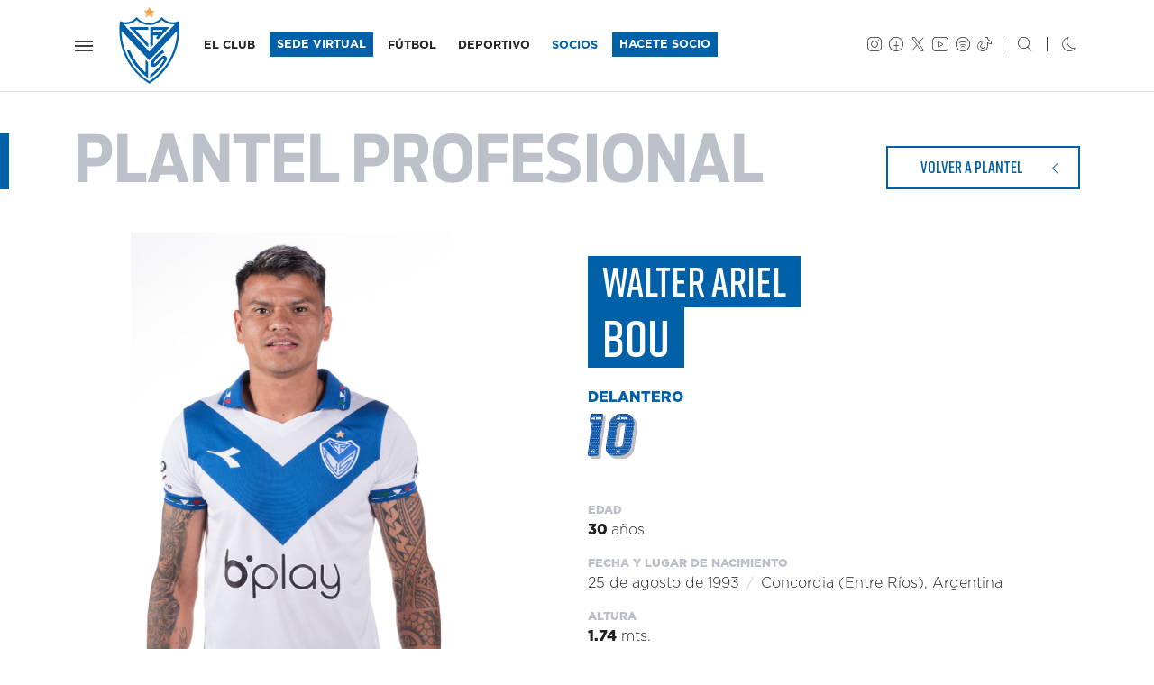

--- FILE ---
content_type: text/html;charset=iso-8859-1
request_url: https://velez.com.ar/futbol/plantel/perfil/327-walterbou
body_size: 10955
content:
<!doctype html>
<html lang="es">
  <head>

    <meta charset="utf-8">
    <meta name="viewport" content="width=device-width, initial-scale=1, shrink-to-fit=no">

    <title>Plantel profesional y Cuerpo t&eacute;cnico / V&eacute;lez Sarsfield</title>

    <link rel="dns-prefetch" href="https://velez.com.ar">
    <link rel="dns-prefetch" href="https://velezsarsfield.com.ar">
    <link rel="dns-prefetch" href="https://cdn.velezsarsfield.com.ar">
    <!--<link rel="dns-prefetch" href="//velez.com.ar/cdn">-->

    <link rel="dns-prefetch" href="https://i.ytimg.com">
    <link rel="dns-prefetch" href="https://www.google-analytics.com">

    <link rel="stylesheet" href="https://velez.com.ar/cdn/css/cavs-v5.css">
    <link rel="stylesheet" href="https://velez.com.ar/cdn/noche-v4k.css">

<link rel="apple-touch-icon" sizes="180x180" href="https://velez.com.ar/cdn/iconos/apple-touch-icon-v2021.png">
<link rel="icon" type="image/png" sizes="32x32" href="https://velez.com.ar/cdn/iconos/favicon-32x32-v2021.png">
<link rel="icon" type="image/png" sizes="16x16" href="https://velez.com.ar/cdn/iconos/favicon-16x16-v2021.png">
<link rel="manifest" href="https://velez.com.ar/cdn/iconos/site-v4.webmanifest"><!--
<link rel="mask-icon" href="https://velez.com.ar/cdn/iconos/safari-pinned-tab-v2021.svg" color="#0061a8">
<link rel="mask-icon" href="https://velez.com.ar/cdn/grafica/escudo-borde.svg">-->
<link rel="shortcut icon" href="https://velez.com.ar/cdn/iconos/favicon.ico">
<meta name="msapplication-TileColor" content="#0061a8">
<meta name="msapplication-config" content="https://velez.com.ar/cdn/iconos/browserconfig.xml">
<meta name="theme-color" content="#0061a8">
<meta name="mobile-web-app-capable" content="yes">

<meta name="description" content="Sitio Web Oficial del Club Atl&eacute;tico V&eacute;lez Sarsfield. Disciplinas deportivas y actividades culturales: F&uacute;tbol, B&aacute;squet, Voley, Hockey, Atletismo. Noticias, fotos, videos, datos, estad&iacute;sticas del torneo de f&uacute;tbol y eventos. Desarrollado por Naxela.net - Pasi&oacute;n por los colores" />
<meta name="Keywords" content="velez, club, futbol, basquet, voley, deportes, cultura, torneo, superliga, liniers, campeon, primera divisi&oacute;n, argentina, estadisticas, tablas, futsal, naxela" />


        <meta name="generator" content="Naxela.net" />
        <meta property="article:publisher" content="https://www.facebook.com/velezsarsfield" />
        <meta property="article:author" content="https://www.facebook.com/naxela" />
        <meta property="fb:admins" content="101403119360" />
        <meta property="fb:app_id" content="101403119360">
        <meta property="fb:app:id" content="101403119360">
        <meta property="og:locale" content="es_ES" />
        <meta property="og:site_name" content="C. A. V&eacute;lez Sarsfield" />
        <meta name="twitter:site" content="@Velez" />
        <meta name="twitter:creator" content="@Naxela" />

  </head>

  <body class="sc_futbol">


    <nav class="navbar navbar-expand -lg navbar-light bg-white noche-bg-primary fixed-top border-bottom">
<div class="container">
      <button class="navbar-toggler d-block p-0 px-sm-2" type="button" data-toggle="collapse" data-target="#menu" aria-controls="menu" aria-expanded="false" aria-label="Navegaci&oacute;n">
        <span class="navbar-toggler-icon"></span>
      </button>
      <h1 class="nxl-escudo my-0 mx-sm-3 nxl-animar"><a class="navbar-brand nxl-animar" href="/">V&eacute;lez Sarsfield</a></h1>

      <div class="collapse navbar-collapse">
        <ul class="navbar-nav d-md-none font-weight-black tt-7 ml-auto mt-1">
          <li class="nav-item d-none">
            <a class="nav-link" href="//socios.velezsarsfield.com.ar/nuevo">ASOCIATE</a>
          </li>
        </ul>
        <ul class="navbar-nav d-none d-md-flex font-weight-normal tt-7 mr-auto">
          <li class="d-none d-xl-inline-block nav-item pr-3 pr-xl-2 --border-right dropdown">
            <a class="nav-link" href="/club">EL CLUB</a>
          </li>
          <li class="d-none d-xl-inline-block nav-item">
            <a class="nav-link bg-primary noche-bg-dark py-1" href="https://socios.velezsarsfield.com.ar/" target="_blank" style="color:#ffffff !important; margin-top:-0.3rem; margin-bottom:-0.3rem">SEDE VIRTUAL</a>
          </li>
          <li class="d-none d-lg-inline-block nav-item ml-xl-2 dropdown">
            <a class="nav-link" href="/futbol">F&Uacute;TBOL</a>
          </li>
          <li class="d-none d-lg-inline-block nav-item ml-2 dropdown nxl-menu" style="position:unset" data-solo="pc">
            <a class="nav-link" href="/deportes" id="sc-deportivo" data-toggle="dropdown" aria-haspopup="true" aria-expanded="false">DEPORTIVO</a>
            <div class="dropdown-menu w-100 border-0 bg-primary noche-bg-dark text-white font-weight-light py-5 m-0" aria-labelledby="sc-deportivo">

<div class="container pb-5 mb-5">
  <div class="row">
    <div class="col-lg-3">
      <h5 class="f2 nxl-puntero">DEPORTIVO</h5>
      <a class="d-block text-white py-1" href="/deportes">Noticias</a>
      <a class="d-block text-white py-1" href="/deportes/actividades">Actividades</a>
    </div>
    <div class="col-lg-3">
      <h5 class="f2 nxl-puntero">F&Uacute;TBOL INTERNO</h5>
        <a href="/campus" target="_blank" class="d-block text-white py-1">CAMPVS - Noticias</a>
        <a href="/campus/formativo-recreativo-acerca-del-area" class="d-block text-white py-1" target="_blank">Formativo y Recreativo</a>
        <a href="/campus/ligas-competitivas-acerca-del-area" class="d-block text-white py-1" target="_blank">Ligas Competitivas</a>
        <a href="/campus/disposiciones-torneos-internos-de-futbol-mayor" class="d-block text-white py-1" target="_blank">Torneos Mayores</a>
        <a href="/campus/campus-futbol-invierno-verano" class="d-block text-white py-1" target="_blank">Campus Invierno-Verano</a>
        <a href="/campus/alquiler-canchas-campus" class="d-block text-white py-1" target="_blank">Alquiler Canchas</a>
    </div>
    <div class="col-lg-3">
      <h5 class="f2 nxl-puntero">VOLEY</h5>
      <a href="/voley/masculino" class="d-block text-white py-1">Voley Masculino</a>
      <a href="/voley/masculino/plantel" class="d-block text-white py-1">Plantel Voley Masculino</a>
      <a href="/voley/femenino" class="d-block text-white py-1">Voley Femenino</a>
      <a href="/voley/femenino/plantel" class="d-block text-white py-1">Plantel Voley Femenino</a>
    </div>
    <div class="col-lg-3">
      <h5 class="f2 nxl-puntero">B&Aacute;SQUET</h5>
      <a href="/basquet/masculino" class="d-block text-white py-1">B&aacute;squet Masculino</a>
      <a href="/basquet/femenino" class="d-block text-white py-1">B&aacute;squet Femenino</a>
    </div>
  </div>
</div>

            </div>
          </li>
          <li class="d-none d-lg-none d-xl-none d-sl-inline-block nav-item ml-2 pr-2 pr-xl-0 border-right border-right-xl-0 dropdown">
            <a class="nav-link" href="/cultura">CULTURA</a>
          </li>
          <li class="d-none d-lg-inline-block d-xl-none d-sl-inline-block nav-item ml-2 pr-2 --pr-sl-0 border-right --border-right-sl-0 dropdown">
            <a class="nav-link" href="/instituto">INSTITUTO</a>
          </li><!--
          <li class="d-none d-sl-inline-block nav-item ml-2 pr-3 border-right dropdown">
            <a class="nav-link" href="/hincha">EL HINCHA</a>
          </li>
          <li class="nav-item">
            <a class="nav-link text-primary" href="/futbol/notas/2018/11/28/225402_venta-de-entradas">ENTRADAS</a>
          </li>-->
          <li class="nav-item ml-lg-2">
            <a class="nav-link text-primary" href="/socios">SOCIOS</a>
          </li>

<style>
  .noche .noche-border-dark {border-color:#2b2e30 !important}
</style>
          <li class="nav-item ml-3 ml-lg-2 --ml-xl-3">
            <a class="nav-link bg-primary noche-bg-dark py-1" href="//socios.velezsarsfield.com.ar/nuevo" target="_blank" style="color:#ffffff !important; margin-top:-0.3rem; margin-bottom:-0.3rem; margin-right:-0.3rem">HACETE SOCIO</a>
          </li>
<!--
          <li class="nav-item ml-3 ml-lg-2 ml-xl-3">
            <a class="nav-link text-primary border border-primary noche-border-dark py-1" href="/socios/notas/2020/04/15/234003_velez-nos-necesita" style="margin-top:-0.3rem; margin-bottom:-0.3rem; margin-right:-0.3rem; padding-bottom:0.1rem !important;">+ INFO</a>
          </li>
          <li class="nav-item">
            <a class="nav-link text-primary" href="//www.tiendavelez.com.ar" target="_blank">TIENDA</a>
          </li>
          <li class="nav-item ml-3 ml-lg-2 ml-xl-3">
            <a class="nav-link bg-primary py-1" href="/verano" style="color:#ffffff !important; margin-top:-0.3rem; margin-bottom:-0.3rem">VERANO</a>TMP: buscar oculto en XL: d-inline d-xl-none d-sl-inline
          </li>-->
        </ul>
        <div class="ml-auto my-2 my-md-0 mr-3 d-none d-sm-flex">
          <ul class="navbar-nav">
            <li class="nav-item">
              <a class="nav-link px-1" href="https://instagram.com/velez" target="_blank"><span class="icn-instagram tt-6"></span></a>
            </li>
            <li class="nav-item">
              <a class="nav-link px-1" href="https://www.facebook.com/velezsarsfield" target="_blank"><span class="icn-facebook tt-6"></span></a>
            </li>
            <li class="nav-item">
              <a class="nav-link px-1" href="https://twitter.com/Velez" target="_blank"><span class="icn-twitter tt-6"></span></a>
            </li>
            <li class="nav-item">
              <a class="nav-link px-1" href="https://www.youtube.com/veleztv" target="_blank"><span class="icn-youtube tt-6"></span></a>
            </li>
            <li class="nav-item">
              <a class="nav-link px-1" href="https://bit.ly/VelezSarsfield" target="_blank"><span class="icn-spotify tt-6"></span></a>
            </li>
            <li class="nav-item">
              <a class="nav-link px-1" href="https://www.tiktok.com/@velez" target="_blank"><span class="icn-tiktok tt-6"></span></a>
            </li><!--
            <li class="nav-item">
              <a class="nav-link px-1" href="https://www.twitch.tv/cavsesports" target="_blank"><span class="icn-twitch tt-6"></span></a>
            </li>
            <li class="nav-item">
              <a class="nav-link px-1" href="/club/notas/2020/05/02/153233_nuevo-canal-de-comunicacion-para-el-socio" data-whatsapp="whatsapp://send?phone=5491122661000"><span class="icn-whatsapp tt-6"></span></a>
            </li>-->
            <li class="nav-item">
              <a class="nav-link px-0" href="/buscar"><span class="icn-buscar tt-6 border-left border-dark ml-2 pl-3"></span></a>
            </li>
            <li class="nav-item">
              <a class="nav-link px-0" href="#" data-modo="" title="Modo nocturno"><span class="icn-noche tt-6 border-left border-dark ml-3 pl-3"></span></a>
            </li>          </ul>
        </div>
      </div>
</div>

<div id="menu" class="collapse fade --p-4">


<button type="button" class="close position-absolute nxl-pos-arb nxl-pos-der m-3 m-sm-5 nxl-nivel-3" data-toggle="collapse" data-target="#menu" aria-controls="menu" aria-expanded="false" aria-label="Cerrar">
  <!--<span aria-hidden="true">&times;</span>-->
  <span class="icn-cerrar tt-3 text-white text-dark" aria-hidden="true"></span>
</button>

<div class="row position-fixed nxl-pos-arb nxl-pos-der nxl-pos-abj nxl-pos-izq bg-primary text-white">
  <div class="d-none d-sm-block col-sm-4 col-md-3 col-lg-2 bg-white py-5">
    <div id="menu-cavs" class="mx-5">

      <span class="nxl-escudo" style="margin-top:-12px"><a class="navbar-brand" href="">V&eacute;lez Sarsfield</a></span>

      <ul id="menu-redes" class="navbar-nav">
      </ul>

      <ul id="menu-rapido" class="list-unstyled mb-5 font-weight-normal tt-7 --align-content-end --align-self-end">
<!--        <li>
<form action="/buscar" method="get">
  <div class="form-row mb-4">
    <div class="col-9 p-0">
      <input type="text" name="palabras" class="form-control form-control-sm border-primary h-100" placeholder="buscar">
    </div>
    <div class="col-3 p-0">
      <button type="submit" class="btn btn-sm btn-primary"><span class="btn-icono icn-buscar" aria-hidden="true"></span></button>
    </div>
  </div>
</form>
        </li>
        <li><a href="/futbol/notas/2018/11/28/225402_venta-de-entradas" class="d-block py-1">ENTRADAS</a></li>
        <li><a href="/abonos" target="_blank" class="d-block py-1">ABONOS</a></li>-->
        <li><a href="/socios" class="d-block py-1">SOCIOS</a></li>
        <li><a href="//www.tiendavelez.com.ar" target="_blank" class="d-block py-1">TIENDA</a></li>
        <!--<li><a href="/verano" class="d-block py-1 px-2 bg-primary text-white">VERANO</a></li>-->
        <li><a href="https://socios.velezsarsfield.com.ar/" target="_blank" class="d-inline-block pb-0 btn btn-sm btn-primary mt-2">SEDE VIRTUAL</a></li>
        <li class="mt-3 pt-3 border-top">
          <a class="px-1 text-muted" href="https://instagram.com/velez" target="_blank"><span class="icn-instagram noche-text-white tt-6"></span></a>
          <!--<a class="px-1 text-muted" href="https://instagram.com/velez" target="_blank"><span class="icn-intv noche-text-white tt-6"></span></a>-->
          <a class="px-1 text-muted" href="https://twitter.com/Velez" target="_blank"><span class="icn-twitter noche-text-white tt-6"></span></a>
          <a class="px-1 text-muted" href="https://www.facebook.com/velezsarsfield" target="_blank"><span class="icn-facebook noche-text-white tt-6"></span></a>
          <a class="px-1 text-muted" href="https://www.youtube.com/veleztv" target="_blank"><span class="icn-youtube noche-text-white tt-6"></span></a>
          <!--<a class="px-1 text-muted" href="https://bit.ly/VelezSarsfield" target="_blank"><span class="icn-spotify noche-text-white tt-6"></span></a>-->
        </li>
      </ul>

    </div>
  </div>
  <div id="menu-secciones" class="col-sm-8 col-md-9 col-lg-10 h-100 --nxl-diag-detalle --nxl-diag-blanca">


<ul class="row list-unstyled ml-4 mt-4 mt-sm-5 mr-3 mr-xl-5 pr-xl-3">
  <li class="d-sm-none col mb-4"><a href="https://socios.velezsarsfield.com.ar/" target="_blank" class="d-inline-block pb-0 btn btn-sm btn-light text-primary mt-2">SEDE VIRTUAL</a></li>
  <li class="col-md-6 col-lg-4 col-xl --2 mb-5 mb-xl-0 --border-bottom border-dark">
    <h4 class="f2 nxl-puntero" --data-toggle="collapse" data-target="#menu-club">EL CLUB</h4>
    <ul class="list-unstyled">
      <li><a href="/club/datos" class="d-block text-white py-1">Datos</a></li>
      <li><a href="/club/autoridades" class="d-block text-white py-1">Autoridades</a></li>
      <li><a href="/club/estatuto" class="d-block text-white py-1">Estatuto</a></li>
      <li><a href="/club/historia" class="d-block text-white py-1">Historia</a></li>
      <li><a href="/club/estadio" class="d-block text-white py-1">Estadio Jos&eacute; Amalfitani</a></li>
      <li><a href="/club/sede" class="d-block text-white py-1">Sede</a></li>
      <li><a href="/club/polideportivo" class="d-block text-white py-1">Polideportivo</a></li>
      <li><a href="/club/villaolimpica" class="d-block text-white py-1">Villa Ol&iacute;mpica</a></li>
      <li><a href="/club/educacion" class="d-block text-white py-1">Educaci&oacute;n</a></li>
      <li><a href="/elclubesdelossocios" class="d-block font-weight-bold text-white py-1">El club es de los socios</a></li>
    </ul>
        

    <h4 class="f2 nxl-puntero mt-4 mt-lg-5">INSTITUTO</h4>
    <ul class="list-unstyled">
      <li><a href="/instituto" class="d-block text-white py-1">Inicio</a></li>
      <li><a href="/instituto/autoridades" class="d-block text-white py-1">Autoridades</a></li>
      <li><a href="/instituto/infraestructura" class="d-block text-white py-1">Infraestructura</a></li>
      <li><a href="/instituto/descargas" class="d-block text-white py-1">Descargas</a></li>
      <li><a href="/instituto/contactos" class="d-block text-white py-1">Contacto</a></li>
      <li><a href="/instituto/nivel-inicial" class="d-block text-white py-1">Nivel Inicial</a></li>
      <li><a href="/instituto/nivel-primario" class="d-block text-white py-1">Nivel Primario</a></li>
      <li><a href="/instituto/nivel-secundario" class="d-block text-white py-1">Nivel Secundario</a></li>
      <li><a href="/instituto/nivel-superior" class="d-block text-white py-1">Nivel Superior</a></li>
    </ul>
  </li>
  <li class="col-md-6 col-lg-4 col-xl --2 mb-5 mb-xl-0 --border-bottom border-dark">
    <h4 class="f2 nxl-puntero" --data-toggle="collapse" data-target="#menu-futbol">F&Uacute;TBOL</h4>
    <ul id="menu-futbol" class="list-unstyled">
      <li><a href="/futbol/plantel" class="d-block text-white py-1">Plantel profesional y Cuerpo t&eacute;cnico</a></li>
      <li><a href="/futbol/fixture" class="d-block text-white py-1">Fixture</a></li>
      <li><a href="/futbol/estadisticas" class="d-block text-white py-1">Estad&iacute;sticas del Torneo</a></li>
      <li><a href="/futbol/titulos" class="d-block text-white py-1">T&iacute;tulos</a></li>
      <li><a href="/futbol/senior" class="d-block text-white py-1">F&uacute;tbol Senior</a></li>
      <!--<li><a href="/futbol/homenajes" class="d-block text-white py-1">Homenajes</a></li>-->

      <li>
        <h4 class="f2 nxl-puntero mt-4 mt-lg-5" --data-toggle="collapse" --data-target="#menu-futbol">LA F&Aacute;BRICA</h4>
        <!--<a href="/futbol/amateur" class="d-block text-white py-1" --data-toggle="collapse" data-target="#menu-amateur">La f&aacute;brica<span class="icn-abajo tt-7 ml-2 align-middle" aria-hidden="true"></span></a>-->
        <ul class="list-unstyled" id="menu-amateur" --class="collapse">
          <li><a href="/futbol/amateur" class="d-block text-white py-1">Noticias</a></li>
          <li><a href="/futbol/amateur/divisiones/4ta" class="d-block text-white py-1">Cuarta Divisi&oacute;n</a></li>
          <li><a href="/futbol/amateur/divisiones/5ta" class="d-block text-white py-1">Quinta Divisi&oacute;n</a></li>
          <li><a href="/futbol/amateur/divisiones/6ta" class="d-block text-white py-1">Sexta Divisi&oacute;n</a></li>
          <li><a href="/futbol/amateur/divisiones/7ma" class="d-block text-white py-1">S&eacute;ptima Divisi&oacute;n</a></li>
          <li><a href="/futbol/amateur/divisiones/8va" class="d-block text-white py-1">Octava Divisi&oacute;n</a></li>
          <li><a href="/futbol/amateur/divisiones/9na" class="d-block text-white py-1">Novena Divisi&oacute;n</a></li>
          <li><a href="/futbolfemenino" class="d-block text-white py-1">F&uacute;tbol Femenino</a></li>
          <li><a href="/futsal" class="d-block text-white py-1">Futsal</a></li>
<!--
          <li><a href="/futbol/amateur/planteles" class="d-block text-white py-1">Planteles</a></li>
          <li><a href="/futbol/amateur/fixture" class="d-block text-white py-1">Fixture</a></li>
          <li><a href="/futbol/amateur/posiciones" class="d-block text-white py-1">Posiciones</a></li>
          <li><a href="/futbol/amateur/staff" class="d-block text-white py-1">Staff</a></li>
          <li><a href="/futbol/amateur/categorias/2005" class="d-block text-white py-1">Categor&iacute;a 2005</a></li>
          <li><a href="/futbol/amateur/categorias/2006" class="d-block text-white py-1">Categor&iacute;a 2006</a></li>
          <li><a href="/futbol/amateur/categorias/2007" class="d-block text-white py-1">Categor&iacute;a 2007</a></li>
-->
        </ul>
      </li>
    </ul>
  </li>
  <li class="col-md-6 col-lg-4 col-xl --2 mb-5 mb-xl-0 --border-bottom border-dark">
    <h4 class="f2 nxl-puntero">DEPORTIVO</h4>
    <ul class="list-unstyled">
      <li><a href="/deportes" class="d-block text-white py-1">Noticias</a></li>
<!--      <li><a href="/deportes" class="d-block text-white py-1">Departamento Deportivo</a></li>-->
      <li><a href="/deportes/actividades" class="d-block text-white py-1">Actividades</a></li>
      <li>
        <h4 class="f2 nxl-puntero mt-4 mt-lg-5" --data-toggle="collapse" --data-target="#menu-voley">F&Uacute;TBOL INTERNO</h4>
        <ul class="list-unstyled" id="menu-voley-masculino" --class="collapse">
          <li><a href="/campus" target="_blank" class="d-block text-white py-1">CAMPVS - Noticias</a></li>
          <li><a href="/campus/formativo-recreativo-acerca-del-area" class="d-block text-white py-1" target="_blank">Formativo y Recreativo</a></li>
          <li><a href="/campus/ligas-competitivas-acerca-del-area" class="d-block text-white py-1" target="_blank">Ligas Competitivas</a></li>
          <li><a href="/campus/disposiciones-torneos-internos-de-futbol-mayor" class="d-block text-white py-1" target="_blank">Torneos Mayores</a></li>
          <li><a href="/campus/campus-futbol-invierno-verano" class="d-block text-white py-1" target="_blank">Campus Invierno-Verano</a></li>
          <li><a href="/campus/alquiler-canchas-campus" class="d-block text-white py-1" target="_blank">Alquiler Canchas</a></li>
        </ul>
      </li>
      <li>
        <h4 class="f2 nxl-puntero mt-4 mt-lg-5" --data-toggle="collapse" --data-target="#menu-voley">VOLEY</h4>
        <ul class="list-unstyled" id="menu-voley-masculino" --class="collapse">
          <li><a href="/voley/masculino" class="d-block text-white py-1">Voley Masculino</a></li>
          <li><a href="/voley/masculino/plantel" class="d-block text-white py-1">Plantel Voley Masculino</a></li>
          <!--<li><a href="/voley/masculino/fixture" class="d-block text-white py-1">Fixture Voley Masculino</a></li>-->
          <li><a href="/voley/femenino" class="d-block text-white py-1">Voley Femenino</a></li>
          <li><a href="/voley/femenino/plantel" class="d-block text-white py-1">Plantel Voley Femenino</a></li>
          <!--<li><a href="/voley/femenino/fixture" class="d-block text-white py-1">Fixture Voley Femenino</a></li>-->
        </ul>
      </li>
      <li>
        <h4 class="f2 nxl-puntero mt-4 mt-lg-5" --data-toggle="collapse" --data-target="#menu-medico">Dep<span class="d-inline d-lg-none">artamen</span>to M&eacute;dico</h4>
        <ul class="list-unstyled" id="menu-medico" --class="collapse">
          <li><a href="/departamento-medico" class="d-block text-white py-1">Informaci&oacute;n</a></li>
          <li><a href="/departamento-medico/noticias" class="d-block text-white py-1">Noticias</a></li>
          <li><a href="/departamento-medico/profesionales" class="d-block text-white py-1">Profesionales</a></li>
    </ul>
      </li>
    </ul>
  </li>
  <li class="col-md-6 col-lg-4 col-xl --2 mb-5 mb-xl-0 --border-bottom border-dark">
    <h4 class="f2 nxl-puntero" --data-toggle="collapse" --data-target="#menu-voley">B&Aacute;SQUET</h4>
        <ul class="list-unstyled" id="menu-basquet" --class="collapse">
          <li><a href="/basquet/masculino" class="d-block text-white py-1">B&aacute;squet Masculino</a></li>
          <li><a href="/basquet/femenino" class="d-block text-white py-1">B&aacute;squet Femenino</a></li>
        </ul>

    <h4 class="f2 nxl-puntero mt-4 mt-lg-5">SOCIOS</h4>
    <ul class="list-unstyled">
      <li><a href="/socios" class="d-block text-white py-1">Noticias</a></li>
      <li><a href="/socios/informacion" class="d-block text-white py-1">Informaci&oacute;n</a></li>
      <li><a href="/socios/valores" class="d-block text-white py-1">Valores</a></li>
      <li><a href="/socios/adistancia" class="d-block text-white py-1">Socios a distancia</a></li>
      <li><a href="/socios/preguntas-frecuentes" class="d-block text-white py-1">Preguntas Frecuentes</a></li>
      <!--<li><a href="/socios/beneficios" class="d-block text-white py-1">Beneficios Fortineros</a></li>
      <li><a href="/socios/actividades" class="d-block text-white py-1">Actividades</a></li>-->
      <li><a href="/socios/penias" class="d-block text-white py-1">Pe&ntilde;as</a></li>
      <li><a href="/socios/velez-social" class="d-block text-white py-1">V&eacute;lez Social</a></li>
      <li><a href="/vitalicios" class="d-block text-white py-1">Vitalicios</a></li>
      <li><a href="/socios/rrpp" class="d-block text-white py-1">Relaciones P&uacute;blicas</a></li>
      <!-- <li><a href="/abonos" class="d-block font-weight-bold text-white py-1">Abonos</a></li> -->
      <li><a href="//socios.velezsarsfield.com.ar/nuevo" target="_blank" class="d-block font-weight-bold text-white py-1">Hacete Socio</a></li>
      <li><a href="//socios.velezsarsfield.com.ar" target="_blank" class="d-block font-weight-bold text-white py-1">Acceso Socios</a></li>
    </ul>
  </li>

  <li class="col-md-6 col-lg-4 col-xl --2 mb-sm-5 mb-xl-0 --border-bottom border-dark">
    <h4 class="f2 nxl-puntero">CULTURA</h4>
    <ul class="list-unstyled">
      <li><a href="/cultura" class="d-block text-white py-1">Noticias</a></li>
      <li><a href="/cultura/actividades" class="d-block text-white py-1">Actividades</a></li>
      <li><a href="/cultura/junta-historica" class="d-block text-white py-1">Junta Hist&oacute;rica</a></li>
    </ul>
    <h4 class="f2 nxl-puntero mt-4 mt-lg-5">INCLUSI&Oacute;N</h4>
    <ul class="list-unstyled">
      <li><a href="/inclusion" class="d-block text-white py-1">Noticias</a></li>
      <li><a href="/inclusion/actividades" class="d-block text-white py-1">Actividades</a></li><!-- 
      <li><a href="/inclusion/empadronamiento" class="d-block text-white py-1">Empadronamiento</a></li> -->
    </ul>
    <h4 class="f2 nxl-puntero mt-4 mt-lg-5">G&Eacute;NEROS</h4>
    <ul class="list-unstyled">
      <li><a href="/generos" class="d-block text-white py-1">Noticias</a></li>
      <li><a href="/elclubesdelossocios/protocolo-generos" class="d-block text-white py-1">Protocolo de G&eacute;neros</a></li>
    </ul>
    <h4 class="f2 nxl-puntero mt-4 mt-lg-5">PRENSA</h4>
    <ul class="list-unstyled">
      <li><a href="/acreditaciones" class="d-block text-white py-1">Acreditaciones</a></li>
      <!-- <li><a href="/podcast" class="d-block text-white py-1">Podcast</a></li> -->
      <li><a href="/videos" class="d-block text-white py-1">Videos</a></li>
      <li><a href="/juegavelez" class="d-block text-white py-1">Juega V&eacute;lez</a></li>
    </ul>
    <h4 class="f2 nxl-puntero mt-4 mt-lg-5">MARKETING</h4>
    <ul class="list-unstyled">
      <li><a href="/marketing" class="d-block text-white py-1">Marketing</a></li>
    </ul>
    <h4 class="f2 nxl-puntero mt-4 mt-lg-5">EL HINCHA</h4>
    <ul class="list-unstyled">
      <li><a href="/hincha" class="d-block text-white py-1">Subcomisi&oacute;n del Hincha</a></li><!--
      <li><a href="/hincha/tribuna" class="d-block text-white py-1">Fiesta en la Tribuna</a></li>
      <li><a href="/hincha/caravana" class="d-block text-white py-1">CaraVana Fortinera</a></li>
      <li><a href="/hincha/banderas" class="d-block text-white py-1">Historia de las Banderas</a></li>
      <li><a href="/hincha/arteurbano" class="d-block text-white py-1">Arte Urbano</a></li>
      <li><a href="/hincha/eventos" class="d-block text-white py-1">Eventos</a></li>
      <li><a href="/hincha/tesoros" class="d-block text-white py-1">Tesoros</a></li>
      <li><a href="/hincha/musica" class="d-block text-white py-1">V&eacute;lez m&uacute;sica</a></li>
      <li><a href="/hincha/rincon" class="d-block text-white py-1">Rinc&oacute;n del hincha</a></li>-->
    </ul>
  </li>
</ul>



<div class="d-block d-sm-none bg-dark py-4 px-4">
      <ul class="col list-unstyled  font-weight-normal tt-7 --align-content-end --align-self-end">
<!--        <li>
<form action="/buscar" method="get">
  <div class="form-row mb-4">
    <div class="col-9 p-0">
      <input type="text" name="palabras" class="form-control form-control-sm border-primary h-100" placeholder="buscar">
    </div>
    <div class="col-3 p-0">
      <button type="submit" class="btn btn-sm btn-primary"><span class="btn-icono icn-buscar" aria-hidden="true"></span></button>
    </div>
  </div>
</form>
        </li>
        <li><a href="/futbol/notas/2018/11/28/225402_venta-de-entradas" class="d-block py-1 text-white">ENTRADAS</a></li>
        <li><a href="/abonos" class="d-block py-1 text-white">ABONOS</a></li>-->
        <li><a href="/socios" class="d-block py-1 text-white">SOCIOS</a></li>
        <li><a href="//www.tiendavelez.com.ar" target="_blank" class="d-block py-1 text-white">TIENDA</a></li>
        <!--<li><a href="/verano" class="d-inline-block py-1 px-2 bg-primary text-white">VERANO</a></li>-->
        <li class="mt-3 pt-4 border-top border-secondary">
          <a class="mr-3 text-secondary" href="https://instagram.com/velez" target="_blank"><span class="icn-instagram noche-text-white tt-6"></span></a>
          <a class="mr-3 text-secondary" href="https://twitter.com/Velez" target="_blank"><span class="icn-twitter noche-text-white tt-6"></span></a>
          <a class="mr-3 text-secondary" href="https://www.facebook.com/velezsarsfield" target="_blank"><span class="icn-facebook noche-text-white tt-6"></span></a>
          <a class="mr-3 text-secondary" href="https://www.youtube.com/veleztv" target="_blank"><span class="icn-youtube noche-text-white tt-6"></span></a>
          <a class="mr-3 text-secondary" href="/club/notas/2020/05/02/153233_nuevo-canal-de-comunicacion-para-el-socio" data-whatsapp="whatsapp://send?phone=5491122661000"><span class="icn-whatsapp noche-text-white tt-6"></span></a>
          <!--<a class="mr-3 text-secondary" href="https://www.bit.ly/VelezSarsfield" target="_blank"><span class="icn-spotify noche-text-white tt-6"></span></a>-->
          <a class="mr-3 text-secondary" href="#" data-modo=""><span class="icn-noche noche-text-white tt-6"></span></a>
        </li>
      </ul>

</div>

</div>
</div>

</div>

    </nav>


<!--
<div class="d-md-none container pt-4 pt-sm-5">
      <div class="row">
        <div class="col-7 col-sm-6">
          <a href="//socios.velezsarsfield.com.ar/" target="_blank" class="w-100 btn btn-especial btn-lg btn-primary text-uppercase pl-3"><span class="btn-texto">SEDE VIRTUAL</span><span class="btn-icono icn-derecha float-right float-lg-none" aria-hidden="true" style="margin-top:2px"></span></a>
        </div>
        <div class="col-5 col-sm-6">
          <a href="/socios/notas/2020/04/15/234003_velez-nos-necesita" class="w-100 btn btn-especial btn-lg btn-outline-primary noche-btn-invertir text-uppercase pl-3"><span class="btn-texto">+ INFO</span><span class="btn-icono icn-derecha float-right float-lg-none" aria-hidden="true" style="margin-top:2px"></span></a>
        </div>
      </div>
</div>
-->
<main role="main">



<div class="nxl-titulo border-primary mt-5 mb-4">
  <div class="container d-block d-lg-flex">
    <h3 class="text-muted">PLANTEL PROFESIONAL</h3>    <div class="justify-content-end align-self-end ml-auto mt-4 mt-lg-0"><a href="/futbol/plantel" class="btn btn-especial btn-lg btn-outline-primary text-uppercase mr-auto"><span class="btn-texto">Volver a plantel</span><span class="btn-icono icn-izquierda" aria-hidden="true"></span></a></div>  </div>
</div>

<div class="container pb-5">
	<div class="row">
		<div class="col --col-lg-9">
<div class="row my-4">
    <div class="col-sm-8 mx-auto col-md-6 col-lg-5 col-xl-4 nxl-perfil nxl-perfil-foto">
      <figure>
        <img class="img-fluid" src="/img/plantel/2023/wbou23.jpg" width="592" height="auto" alt="">
      </figure>
    </div>
    <div class="col-sm-12 mx-auto col-md-6 col-lg-6 mr-lg-0 nxl-perfil">

<div class="">
  <div class="">
        <h3 class="f2 h1 text-uppercase text-white my-4">
          <strong class="d-block"><span class="d-inline-block bg-primary bg-anochecer py-2 px-3 small">Walter Ariel</span></strong>
          <strong class="d-block"><span class="d-inline-block bg-primary bg-anochecer py-2 px-3">Bou</span></strong>
        </h3>
        <h6 class="text-primary text-uppercase">Delantero</h6>
        <!--<h5 class="f2 h3 mr-3 text-muted">10</h5>-->
        <span class="nxl-dorsal-svg"><img src="https://velezsarsfield.com.ar/cdn/grafica/dorsales/2023-1-azul.svg" height="50"><img src="https://velezsarsfield.com.ar/cdn/grafica/dorsales/2023-0-azul.svg" height="50" --class="ml-1"></span>
        <!--<h5 class="f2 tt-2">D</h5>-->
  </div>
  <div class="">
        <ul class="--row list-unstyled mt-5">
          <li class="--col-sm-6 mb-3"><span class="d-block tt-7 font-weight-bold text-uppercase text-muted">Edad</span><strong>30 </strong> a&ntilde;os</li>
          <li class="--col-sm-6 mb-3"><span class="d-block tt-7 font-weight-bold text-uppercase text-muted">Fecha y Lugar de Nacimiento</span><!--<span class="icn-agenda mr-2 text-muted"></span>-->25 de agosto de 1993<span class="text-muted noche-text-white mx-2">/</span>Concordia (Entre Ríos), Argentina</li>

          <li class="--col-sm-6 mb-3"><span class="d-block tt-7 font-weight-bold text-uppercase text-muted">Altura</span><strong>1.74</strong> mts.</li>
          <li class="--col-sm-6 mb-3"><span class="d-block tt-7 font-weight-bold text-uppercase text-muted">Peso</span><strong>74</strong> kgs.</li>
          <li class="--col-sm-6 mb-3"><span class="d-block tt-7 font-weight-bold text-uppercase text-muted">Partidos jugados en V&eacute;lez</span>-</li>
          <li class="--col-sm-6 mb-3"><span class="d-block tt-7 font-weight-bold text-uppercase text-muted">Goles en V&eacute;lez</span>-</li>

        </ul>
  </div>
</div>

    </div>
</div>

    <div class="mt-4">
      <div class="">
        <h5 class="d-block tt-7 text-uppercase text-muted">Debut</h5>
        <p class="mb-3">24 de julio de 2014 - Gimnasia y Esgrima La Plata.</p>

        <h5 class="d-block tt-7 text-uppercase text-muted">Trayectoria</h5>
        <p class="mb-3">Gimnasia y Esgrima La Plata (ARG) - Boca Juniors (ARG) - Vitoria (BRA) - Unión La Calera (CHI) - Unión (ARG) - Defensa y Justicia (ARG) - Vélez Sarsfield (ARG).</p>
<!--
        <h5 class="d-block tt-7 text-uppercase text-muted">Perfil</h5>
        <p class="mb-3">-</p>
-->
      </div>
    </div>


				<h4 class="f2 --text-primary mb-3 mt-5 sr-only">&Uacute;ltimas fotos de Bou</h4>
			<div class="row no-gutters mt-5">  <div class="col-sm-6 col-md-4 col-xl-3">
    <a href="/galerias/1679367600-2673-vaclez-4-0-central-ca3rdoba?foto=99930" data-target="#galeria" data-slide-to="[@numero]" class="nxl-efecto">

      <div class="nxl-aparecer nxl-animar        bg-primary position-absolute nxl-pos-arb nxl-pos-der nxl-pos-izq nxl-pos-abj nxl-filtro"></div>
      <div class="nxl-aparecer nxl-animar        position-absolute nxl-pos-arb nxl-pos-der nxl-pos-izq nxl-pos-abj nxl-nivel-2 text-center text-white d-flex align-items-center">
        <div class="w-100 m-3">
          <p class="d-block d-md-none d-lg-block mb-0 tt-1"><span class="icn-[@icono] display-3" aria-hidden="true"></span><!--[@titulo]--></p>
        </div>
      </div>

      <img src="/img/galerias/2023/cd/03-22_uno_9.jpg" alt="" class="img-fluid nxl-filtro nxl-achicar nxl-animar">
    </a>
  </div>  <div class="col-sm-6 col-md-4 col-xl-3">
    <a href="/galerias/1657162800-2586-aa-cuartos?foto=98303" data-target="#galeria" data-slide-to="[@numero]" class="nxl-efecto">

      <div class="nxl-aparecer nxl-animar        bg-primary position-absolute nxl-pos-arb nxl-pos-der nxl-pos-izq nxl-pos-abj nxl-filtro"></div>
      <div class="nxl-aparecer nxl-animar        position-absolute nxl-pos-arb nxl-pos-der nxl-pos-izq nxl-pos-abj nxl-nivel-2 text-center text-white d-flex align-items-center">
        <div class="w-100 m-3">
          <p class="d-block d-md-none d-lg-block mb-0 tt-1"><span class="icn-[@icono] display-3" aria-hidden="true"></span><!--[@titulo]--></p>
        </div>
      </div>

      <img src="/img/galerias/2022/cd/07-07_dos_2.jpg" alt="" class="img-fluid nxl-filtro nxl-achicar nxl-animar">
    </a>
  </div>  <div class="col-sm-6 col-md-4 col-xl-3">
    <a href="/galerias/1657076400-2585-river-0-0-vaclez?foto=98283" data-target="#galeria" data-slide-to="[@numero]" class="nxl-efecto">

      <div class="nxl-aparecer nxl-animar        bg-primary position-absolute nxl-pos-arb nxl-pos-der nxl-pos-izq nxl-pos-abj nxl-filtro"></div>
      <div class="nxl-aparecer nxl-animar        position-absolute nxl-pos-arb nxl-pos-der nxl-pos-izq nxl-pos-abj nxl-nivel-2 text-center text-white d-flex align-items-center">
        <div class="w-100 m-3">
          <p class="d-block d-md-none d-lg-block mb-0 tt-1"><span class="icn-[@icono] display-3" aria-hidden="true"></span><!--[@titulo]--></p>
        </div>
      </div>

      <img src="/img/galerias/2022/cd/07-07_uno_28.jpg" alt="" class="img-fluid nxl-filtro nxl-achicar nxl-animar">
    </a>
  </div>  <div class="col-sm-6 col-md-4 col-xl-3">
    <a href="/galerias/1657076400-2585-river-0-0-vaclez?foto=98279" data-target="#galeria" data-slide-to="[@numero]" class="nxl-efecto">

      <div class="nxl-aparecer nxl-animar        bg-primary position-absolute nxl-pos-arb nxl-pos-der nxl-pos-izq nxl-pos-abj nxl-filtro"></div>
      <div class="nxl-aparecer nxl-animar        position-absolute nxl-pos-arb nxl-pos-der nxl-pos-izq nxl-pos-abj nxl-nivel-2 text-center text-white d-flex align-items-center">
        <div class="w-100 m-3">
          <p class="d-block d-md-none d-lg-block mb-0 tt-1"><span class="icn-[@icono] display-3" aria-hidden="true"></span><!--[@titulo]--></p>
        </div>
      </div>

      <img src="/img/galerias/2022/cd/07-07_uno_24.jpg" alt="" class="img-fluid nxl-filtro nxl-achicar nxl-animar">
    </a>
  </div>  <div class="col-sm-6 col-md-4 col-xl-3">
    <a href="/galerias/1657076400-2585-river-0-0-vaclez?foto=98271" data-target="#galeria" data-slide-to="[@numero]" class="nxl-efecto">

      <div class="nxl-aparecer nxl-animar        bg-primary position-absolute nxl-pos-arb nxl-pos-der nxl-pos-izq nxl-pos-abj nxl-filtro"></div>
      <div class="nxl-aparecer nxl-animar        position-absolute nxl-pos-arb nxl-pos-der nxl-pos-izq nxl-pos-abj nxl-nivel-2 text-center text-white d-flex align-items-center">
        <div class="w-100 m-3">
          <p class="d-block d-md-none d-lg-block mb-0 tt-1"><span class="icn-[@icono] display-3" aria-hidden="true"></span><!--[@titulo]--></p>
        </div>
      </div>

      <img src="/img/galerias/2022/cd/07-07_uno_16.jpg" alt="" class="img-fluid nxl-filtro nxl-achicar nxl-animar">
    </a>
  </div></div>

			<hr class="my-5" />
			<h4 class="h5">Plantel Profesional</h4>
			<div class="row">
				
  <div class="col-4 col-md-3 col-lg-2 my-3 nxl-perfil">
    <h6 class="text-muted">1</h6>
    <!--<h6 class="tt-8 mb-3 --text-muted text-uppercase">[@puesto]</h6>-->
    <h5 class="f2 h4 card-title"><a href="/futbol/plantel/perfil/367-tomasmarchiori" class="noche-text-white"><span class="d-block tt-6">Tomás</span> <span class="d-block">Marchiori</span></a></h5>
  </div>

  <div class="col-4 col-md-3 col-lg-2 my-3 nxl-perfil">
    <h6 class="text-muted">9</h6>
    <!--<h6 class="tt-8 mb-3 --text-muted text-uppercase">[@puesto]</h6>-->
    <h5 class="f2 h4 card-title"><a href="/futbol/plantel/perfil/355-braianromero" class="noche-text-white"><span class="d-block tt-6">Braian</span> <span class="d-block">Romero</span></a></h5>
  </div>

  <div class="col-4 col-md-3 col-lg-2 my-3 nxl-perfil">
    <h6 class="text-muted">16</h6>
    <!--<h6 class="tt-8 mb-3 --text-muted text-uppercase">[@puesto]</h6>-->
    <h5 class="f2 h4 card-title"><a href="/futbol/plantel/perfil/406-lisandromagallan" class="noche-text-white"><span class="d-block tt-6">Lisandro</span> <span class="d-block">Magallán</span></a></h5>
  </div>

  <div class="col-4 col-md-3 col-lg-2 my-3 nxl-perfil">
    <h6 class="text-muted">26</h6>
    <!--<h6 class="tt-8 mb-3 --text-muted text-uppercase">[@puesto]</h6>-->
    <h5 class="f2 h4 card-title"><a href="/futbol/plantel/perfil/234-agustinbouzat" class="noche-text-white"><span class="d-block tt-6">Agustín</span> <span class="d-block">Bouzat</span></a></h5>
  </div>

  <div class="col-4 col-md-3 col-lg-2 my-3 nxl-perfil">
    <h6 class="text-muted">2</h6>
    <!--<h6 class="tt-8 mb-3 --text-muted text-uppercase">[@puesto]</h6>-->
    <h5 class="f2 h4 card-title"><a href="/futbol/plantel/perfil/368-emanuelmammana" class="noche-text-white"><span class="d-block tt-6">Emanuel</span> <span class="d-block">Mammana</span></a></h5>
  </div>

  <div class="col-4 col-md-3 col-lg-2 my-3 nxl-perfil">
    <h6 class="text-muted">12</h6>
    <!--<h6 class="tt-8 mb-3 --text-muted text-uppercase">[@puesto]</h6>-->
    <h5 class="f2 h4 card-title"><a href="/futbol/plantel/perfil/383-alvaromontero" class="noche-text-white"><span class="d-block tt-6">Álvaro</span> <span class="d-block">Montero</span></a></h5>
  </div>

  <div class="col-4 col-md-3 col-lg-2 my-3 nxl-perfil">
    <h6 class="text-muted">20</h6>
    <!--<h6 class="tt-8 mb-3 --text-muted text-uppercase">[@puesto]</h6>-->
    <h5 class="f2 h4 card-title"><a href="/futbol/plantel/perfil/356-franciscopizzini" class="noche-text-white"><span class="d-block tt-6">Francisco</span> <span class="d-block">Pizzini</span></a></h5>
  </div>

  <div class="col-4 col-md-3 col-lg-2 my-3 nxl-perfil">
    <h6 class="text-muted">29</h6>
    <!--<h6 class="tt-8 mb-3 --text-muted text-uppercase">[@puesto]</h6>-->
    <h5 class="f2 h4 card-title"><a href="/futbol/plantel/perfil/410-rodrigoaliendro" class="noche-text-white"><span class="d-block tt-6">Rodrigo</span> <span class="d-block">Aliendro</span></a></h5>
  </div>

  <div class="col-4 col-md-3 col-lg-2 my-3 nxl-perfil">
    <h6 class="text-muted">3</h6>
    <!--<h6 class="tt-8 mb-3 --text-muted text-uppercase">[@puesto]</h6>-->
    <h5 class="f2 h4 card-title"><a href="/futbol/plantel/perfil/359-eliasgomez" class="noche-text-white"><span class="d-block tt-6">Elías</span> <span class="d-block">Gómez</span></a></h5>
  </div>

  <div class="col-4 col-md-3 col-lg-2 my-3 nxl-perfil">
    <h6 class="text-muted">7</h6>
    <!--<h6 class="tt-8 mb-3 --text-muted text-uppercase">[@puesto]</h6>-->
    <h5 class="f2 h4 card-title"><a href="/futbol/plantel/perfil/378-michaelsantos" class="noche-text-white"><span class="d-block tt-6">Michael</span> <span class="d-block">Santos</span></a></h5>
  </div>

  <div class="col-4 col-md-3 col-lg-2 my-3 nxl-perfil">
    <h6 class="text-muted">22</h6>
    <!--<h6 class="tt-8 mb-3 --text-muted text-uppercase">[@puesto]</h6>-->
    <h5 class="f2 h4 card-title"><a href="/futbol/plantel/perfil/411-manuellanzini" class="noche-text-white"><span class="d-block tt-6">Manuel</span> <span class="d-block">Lanzini</span></a></h5>
  </div>

  <div class="col-4 col-md-3 col-lg-2 my-3 nxl-perfil">
    <h6 class="text-muted">42</h6>
    <!--<h6 class="tt-8 mb-3 --text-muted text-uppercase">[@puesto]</h6>-->
    <h5 class="f2 h4 card-title"><a href="/futbol/plantel/perfil/360-lautarogarzon" class="noche-text-white"><span class="d-block tt-6">Lautaro</span> <span class="d-block">Garzón</span></a></h5>
  </div>

  <div class="col-4 col-md-3 col-lg-2 my-3 nxl-perfil">
    <h6 class="text-muted">4</h6>
    <!--<h6 class="tt-8 mb-3 --text-muted text-uppercase">[@puesto]</h6>-->
    <h5 class="f2 h4 card-title"><a href="/futbol/plantel/perfil/260-joaquingarcia" class="noche-text-white"><span class="d-block tt-6">Joaquín</span> <span class="d-block">García</span></a></h5>
  </div>

  <div class="col-4 col-md-3 col-lg-2 my-3 nxl-perfil">
    <h6 class="text-muted">10</h6>
    <!--<h6 class="tt-8 mb-3 --text-muted text-uppercase">[@puesto]</h6>-->
    <h5 class="f2 h4 card-title"><a href="/futbol/plantel/perfil/407-diegovaldes" class="noche-text-white"><span class="d-block tt-6">Diego</span> <span class="d-block">Valdés</span></a></h5>
  </div>

  <div class="col-4 col-md-3 col-lg-2 my-3 nxl-perfil">
    <h6 class="text-muted">34</h6>
    <!--<h6 class="tt-8 mb-3 --text-muted text-uppercase">[@puesto]</h6>-->
    <h5 class="f2 h4 card-title"><a href="/futbol/plantel/perfil/408-alvarobusso" class="noche-text-white"><span class="d-block tt-6">Álvaro</span> <span class="d-block">Busso</span></a></h5>
  </div>

  <div class="col-4 col-md-3 col-lg-2 my-3 nxl-perfil">
    <h6 class="text-muted">5</h6>
    <!--<h6 class="tt-8 mb-3 --text-muted text-uppercase">[@puesto]</h6>-->
    <h5 class="f2 h4 card-title"><a href="/futbol/plantel/perfil/399-claudiobaeza" class="noche-text-white"><span class="d-block tt-6">Claudio</span> <span class="d-block">Baeza</span></a></h5>
  </div>

  <div class="col-4 col-md-3 col-lg-2 my-3 nxl-perfil">
    <h6 class="text-muted">6</h6>
    <!--<h6 class="tt-8 mb-3 --text-muted text-uppercase">[@puesto]</h6>-->
    <h5 class="f2 h4 card-title"><a href="/futbol/plantel/perfil/381-aaronquiros" class="noche-text-white"><span class="d-block tt-6">Aaron</span> <span class="d-block">Quirós</span></a></h5>
  </div>

  <div class="col-4 col-md-3 col-lg-2 my-3 nxl-perfil">
    <h6 class="text-muted">28</h6>
    <!--<h6 class="tt-8 mb-3 --text-muted text-uppercase">[@puesto]</h6>-->
    <h5 class="f2 h4 card-title"><a href="/futbol/plantel/perfil/373-mahercarrizo" class="noche-text-white"><span class="d-block tt-6">Maher</span> <span class="d-block">Carrizo</span></a></h5>
  </div>

  <div class="col-4 col-md-3 col-lg-2 my-3 nxl-perfil">
    <h6 class="text-muted">14</h6>
    <!--<h6 class="tt-8 mb-3 --text-muted text-uppercase">[@puesto]</h6>-->
    <h5 class="f2 h4 card-title"><a href="/futbol/plantel/perfil/379-agustinlagos" class="noche-text-white"><span class="d-block tt-6">Agustín</span> <span class="d-block">Lagos</span></a></h5>
  </div>

  <div class="col-4 col-md-3 col-lg-2 my-3 nxl-perfil">
    <h6 class="text-muted">29</h6>
    <!--<h6 class="tt-8 mb-3 --text-muted text-uppercase">[@puesto]</h6>-->
    <h5 class="f2 h4 card-title"><a href="/futbol/plantel/perfil/256-florianmonzon" class="noche-text-white"><span class="d-block tt-6">Florián</span> <span class="d-block">Monzón</span></a></h5>
  </div>

  <div class="col-4 col-md-3 col-lg-2 my-3 nxl-perfil">
    <h6 class="text-muted">11</h6>
    <!--<h6 class="tt-8 mb-3 --text-muted text-uppercase">[@puesto]</h6>-->
    <h5 class="f2 h4 card-title"><a href="/futbol/plantel/perfil/369-matiaspellegrini" class="noche-text-white"><span class="d-block tt-6">Matías </span> <span class="d-block">Pellegrini</span></a></h5>
  </div>

  <div class="col-4 col-md-3 col-lg-2 my-3 nxl-perfil">
    <h6 class="text-muted">37</h6>
    <!--<h6 class="tt-8 mb-3 --text-muted text-uppercase">[@puesto]</h6>-->
    <h5 class="f2 h4 card-title"><a href="/futbol/plantel/perfil/291-tomascavanagh" class="noche-text-white"><span class="d-block tt-6">Tomás</span> <span class="d-block">Cavanagh</span></a></h5>
  </div>

  <div class="col-4 col-md-3 col-lg-2 my-3 nxl-perfil">
    <h6 class="text-muted">21</h6>
    <!--<h6 class="tt-8 mb-3 --text-muted text-uppercase">[@puesto]</h6>-->
    <h5 class="f2 h4 card-title"><a href="/futbol/plantel/perfil/374-janogordon" class="noche-text-white"><span class="d-block tt-6">Jano</span> <span class="d-block">Gordon</span></a></h5>
  </div>

  <div class="col-4 col-md-3 col-lg-2 my-3 nxl-perfil">
    <h6 class="text-muted">33</h6>
    <!--<h6 class="tt-8 mb-3 --text-muted text-uppercase">[@puesto]</h6>-->
    <h5 class="f2 h4 card-title"><a href="/futbol/plantel/perfil/398-kevinvazquez" class="noche-text-white"><span class="d-block tt-6">Kevin</span> <span class="d-block">Vázquez</span></a></h5>
  </div>

  <div class="col-4 col-md-3 col-lg-2 my-3 nxl-perfil">
    <h6 class="text-muted">19</h6>
    <!--<h6 class="tt-8 mb-3 --text-muted text-uppercase">[@puesto]</h6>-->
    <h5 class="f2 h4 card-title"><a href="/futbol/plantel/perfil/388-leonelroldan" class="noche-text-white"><span class="d-block tt-6">Leonel</span> <span class="d-block">Roldán</span></a></h5>
  </div>

  <div class="col-4 col-md-3 col-lg-2 my-3 nxl-perfil">
    <h6 class="text-muted">43</h6>
    <!--<h6 class="tt-8 mb-3 --text-muted text-uppercase">[@puesto]</h6>-->
    <h5 class="f2 h4 card-title"><a href="/futbol/plantel/perfil/386-isaiasandrada" class="noche-text-white"><span class="d-block tt-6">Isaías</span> <span class="d-block">Andrada</span></a></h5>
  </div>

  <div class="col-4 col-md-3 col-lg-2 my-3 nxl-perfil">
    <h6 class="text-muted">30</h6>
    <!--<h6 class="tt-8 mb-3 --text-muted text-uppercase">[@puesto]</h6>-->
    <h5 class="f2 h4 card-title"><a href="/futbol/plantel/perfil/394-raulcabral" class="noche-text-white"><span class="d-block tt-6">Raúl</span> <span class="d-block">Cabral</span></a></h5>
  </div>

  <div class="col-4 col-md-3 col-lg-2 my-3 nxl-perfil">
    <h6 class="text-muted">40</h6>
    <!--<h6 class="tt-8 mb-3 --text-muted text-uppercase">[@puesto]</h6>-->
    <h5 class="f2 h4 card-title"><a href="/futbol/plantel/perfil/395-thiagosilvero" class="noche-text-white"><span class="d-block tt-6">Thiago</span> <span class="d-block">Silvero</span></a></h5>
  </div>

  <div class="col-4 col-md-3 col-lg-2 my-3 nxl-perfil">
    <h6 class="text-muted">49</h6>
    <!--<h6 class="tt-8 mb-3 --text-muted text-uppercase">[@puesto]</h6>-->
    <h5 class="f2 h4 card-title"><a href="/futbol/plantel/perfil/409-demiandominguez" class="noche-text-white"><span class="d-block tt-6">Demian</span> <span class="d-block">Domínguez</span></a></h5>
  </div>

			</div>
			<hr class="my-5" />
			<h4 class="h5">Cuerpo T&eacute;cnico</h4>
			<div class="row">
				
  <div class="col-4 col-md-3 col-lg-2 my-3 nxl-perfil">
    <h6 class="text-muted">DT</h6>
    <!--<h6 class="tt-8 mb-3 --text-muted text-uppercase">[@puesto]</h6>-->
    <h5 class="f2 h4 card-title"><a href="/futbol/plantel/perfil/400-guillermobarrosschelotto" class="noche-text-white"><span class="d-block tt-6">Guillermo</span> <span class="d-block">Barros Schelotto</span></a></h5>
  </div>

  <div class="col-4 col-md-3 col-lg-2 my-3 nxl-perfil">
    <h6 class="text-muted">AC</h6>
    <!--<h6 class="tt-8 mb-3 --text-muted text-uppercase">[@puesto]</h6>-->
    <h5 class="f2 h4 card-title"><a href="/futbol/plantel/perfil/401-gustavobarrosschelotto" class="noche-text-white"><span class="d-block tt-6">Gustavo</span> <span class="d-block">Barros Schelotto</span></a></h5>
  </div>

  <div class="col-4 col-md-3 col-lg-2 my-3 nxl-perfil">
    <h6 class="text-muted">AC</h6>
    <!--<h6 class="tt-8 mb-3 --text-muted text-uppercase">[@puesto]</h6>-->
    <h5 class="f2 h4 card-title"><a href="/futbol/plantel/perfil/108-federicoinsua" class="noche-text-white"><span class="d-block tt-6">Federico</span> <span class="d-block">Insúa</span></a></h5>
  </div>

  <div class="col-4 col-md-3 col-lg-2 my-3 nxl-perfil">
    <h6 class="text-muted">PF</h6>
    <!--<h6 class="tt-8 mb-3 --text-muted text-uppercase">[@puesto]</h6>-->
    <h5 class="f2 h4 card-title"><a href="/futbol/plantel/perfil/402-pablomatamalas" class="noche-text-white"><span class="d-block tt-6">Pablo</span> <span class="d-block">Matamalas</span></a></h5>
  </div>

  <div class="col-4 col-md-3 col-lg-2 my-3 nxl-perfil">
    <h6 class="text-muted">PF</h6>
    <!--<h6 class="tt-8 mb-3 --text-muted text-uppercase">[@puesto]</h6>-->
    <h5 class="f2 h4 card-title"><a href="/futbol/plantel/perfil/403-marcelomontero" class="noche-text-white"><span class="d-block tt-6">Marcelo</span> <span class="d-block">Montero</span></a></h5>
  </div>

  <div class="col-4 col-md-3 col-lg-2 my-3 nxl-perfil">
    <h6 class="text-muted">EA</h6>
    <!--<h6 class="tt-8 mb-3 --text-muted text-uppercase">[@puesto]</h6>-->
    <h5 class="f2 h4 card-title"><a href="/futbol/plantel/perfil/404-juanromero" class="noche-text-white"><span class="d-block tt-6">Juan</span> <span class="d-block">Romero</span></a></h5>
  </div>

  <div class="col-4 col-md-3 col-lg-2 my-3 nxl-perfil">
    <h6 class="text-muted">AV</h6>
    <!--<h6 class="tt-8 mb-3 --text-muted text-uppercase">[@puesto]</h6>-->
    <h5 class="f2 h4 card-title"><a href="/futbol/plantel/perfil/405-juanrodriguez" class="noche-text-white"><span class="d-block tt-6">Juan</span> <span class="d-block">Rodríguez</span></a></h5>
  </div>

  <div class="col-4 col-md-3 col-lg-2 my-3 nxl-perfil">
    <h6 class="text-muted">PF</h6>
    <!--<h6 class="tt-8 mb-3 --text-muted text-uppercase">[@puesto]</h6>-->
    <h5 class="f2 h4 card-title"><a href="/futbol/plantel/perfil/365-ivopaciello" class="noche-text-white"><span class="d-block tt-6">Ivo</span> <span class="d-block">Paciello</span></a></h5>
  </div>

			</div>
			<hr class="my-5" />
			<h4 class="h5">Direcci&oacute;n Deportiva</h4>
			<div class="row">
				
  <div class="col-4 col-md-3 col-lg-2 my-3 nxl-perfil">
    <h6 class="text-muted">DD</h6>
    <!--<h6 class="tt-8 mb-3 --text-muted text-uppercase">[@puesto]</h6>-->
    <h5 class="f2 h4 card-title"><a href="/futbol/plantel/perfil/17-ricardoalvarez" class="noche-text-white"><span class="d-block tt-6">Ricardo</span> <span class="d-block">Álvarez</span></a></h5>
  </div>

  <div class="col-4 col-md-3 col-lg-2 my-3 nxl-perfil">
    <h6 class="text-muted">DF</h6>
    <!--<h6 class="tt-8 mb-3 --text-muted text-uppercase">[@puesto]</h6>-->
    <h5 class="f2 h4 card-title"><a href="/futbol/plantel/perfil/366-sebastianpait" class="noche-text-white"><span class="d-block tt-6">Sebastián</span> <span class="d-block">Pait</span></a></h5>
  </div>

			</div><!--
			<hr class="my-5" />
			<h4 class="h5">Secretaria T&eacute;cnica</h4>
			<div class="row">
				
			</div>-->
			<hr class="my-5" />
			<h4 class="h5">Gerencia</h4>
			<div class="row">
				
  <div class="col-4 col-md-3 col-lg-2 my-3 nxl-perfil">
    <h6 class="text-muted">CO</h6>
    <!--<h6 class="tt-8 mb-3 --text-muted text-uppercase">[@puesto]</h6>-->
    <h5 class="f2 h4 card-title"><a href="/futbol/plantel/perfil/339-diegodamiano" class="noche-text-white"><span class="d-block tt-6">Diego </span> <span class="d-block">Damiano</span></a></h5>
  </div>

			</div><!--
			<hr class="my-5" />
			<h4 class="h5">Cuerpo M&eacute;dico</h4>
			<div class="row">
				
			</div>
			<hr class="my-5" />
			<h4 class="h5">Utiler&iacute;a</h4>
			<div class="row">
				
			</div>-->

		</div>
		<!--<div class="col-lg-3 position-relative"><aside class="position-sticky nxl-pos-arb"></aside></div>-->
	</div>
</div>



<div class="bg-light noche-bg-negro --bg-anochecer py-4">
  <div class="container">
    <nav aria-label="breadcrumb">
      <ol class="breadcrumb pl-0 font-weight-bold">
        <li class="breadcrumb-item nxl-icn"><a href="/">Inicio</a></li>
        <li class="breadcrumb-item nxl-icn"><a href="/futbol">F&uacute;tbol Profesional</a></li>
        <li class="breadcrumb-item nxl-icn active" aria-current="page">Plantel profesional y Cuerpo t&eacute;cnico</li>
      </ol>
    </nav>
  </div>
</div>





</main>


<footer>
  <div class="bg-primary text-white pt-5 pb-2">
    <div class="container">
      <p id="copas-descripcion" class="text-right font-weight-bold tt-2 invisible nxl-animar">Clausura 1993</p>
      <div class="row">
        <div class="col-lg-3">
          <ul id="copas-internacionales" class="row no-gutters copas list-unstyled list-inline">
            <li class="col-2 d-flex ml-auto ml-lg-0" title="Copa Libertadores de Am&eacute;rica 1994"><span class="icn-libertadores align-self-end d-block mx-auto" aria-hidden="true"></span></li>
            <li class="col-2 d-flex mx-auto" title="Copa Intercontinental 1994"><span class="icn-intercontinental align-self-end d-block mx-auto" aria-hidden="true"></span></li>
            <li class="col-2 d-flex mx-auto" title="Copa Interamericana 1996"><span class="icn-interamericana align-self-end d-block mx-auto" aria-hidden="true"></span></li>
            <li class="col-2 d-flex mx-auto" title="Supercopa 1996"><span class="icn-supercopa align-self-end d-block mx-auto" aria-hidden="true"></span></li>
            <li class="col-2 d-flex mx-auto" title="Recopa Sudamericana 1997"><span class="icn-recopa align-self-end d-block mx-auto" aria-hidden="true"></span></li>
          </ul>
          <h6 class="mt-4 mt-lg-0 text-center text-lg-left font-weight-light text-anochecer">COPAS <strong class="">INTERNACIONALES</strong></h6>
        </div>
        <div class="col-lg-9 col-xl-8 ml-auto mt-5 mt-lg-0">
          <ul id="copas-nacionales" class="row no-gutters copas list-unstyled">
			<li class="col-3 d-flex col-lg ml-auto" title="Torneo Nacional 1968"><span class="icn-copa align-self-end d-block mx-auto" aria-hidden="true"></span><span class="d-inline-block d-lg-none lh-100 align-top mr-auto"><span class="tt-5 mr-2 --align-middle">x</span><span class="f2 tt-3">10</span></span> </li>
			<li class="col d-none d-lg-flex ml-auto" title="Torneo Clausura 1993"><span class="icn-copa align-self-end d-block mx-auto" aria-hidden="true"></span></li>
			<li class="col d-none d-lg-flex ml-auto" title="Torneo Apertura 1995"><span class="icn-copa align-self-end d-block mx-auto" aria-hidden="true"></span></li>
			<li class="col d-none d-lg-flex ml-auto" title="Torneo Clausura 1996"><span class="icn-copa align-self-end d-block mx-auto" aria-hidden="true"></span></li>
			<li class="col d-none d-lg-flex ml-auto" title="Torneo Clausura 1998"><span class="icn-copa align-self-end d-block mx-auto" aria-hidden="true"></span></li>
			<li class="col d-none d-lg-flex ml-auto" title="Torneo Clausura 2005"><span class="icn-copa align-self-end d-block mx-auto" aria-hidden="true"></span></li>
			<li class="col d-none d-lg-flex ml-auto" title="Torneo Clausura 2009"><span class="icn-copa align-self-end d-block mx-auto" aria-hidden="true"></span></li>
			<li class="col d-none d-lg-flex ml-auto" title="Torneo Clausura 2011"><span class="icn-copa align-self-end d-block mx-auto" aria-hidden="true"></span></li>
			<li class="col d-none d-lg-flex ml-auto" title="Torneo Inicial 2012"><span class="icn-copa align-self-end d-block mx-auto" aria-hidden="true"></span></li>
			<li class="col-2 d-flex col-lg ml-auto" title="F&uacute;tbol Argentino 2012/2013"><span class="icn-superfinal align-self-end d-block mx-auto" aria-hidden="true"></span></li>
			<li class="col-3 col-md-2 d-flex col-lg ml-auto" title="Supercopa Argentina 2014"><span class="icn-argentina align-self-end d-block mx-auto" aria-hidden="true"></span><span class="d-inline-block d-lg-none lh-100 align-top mr-auto"><span class="tt-5 mr-2 --align-middle">x</span><span class="f2 tt-3">2</span></span></li>
			<li class="col d-none d-lg-flex ml-auto" title="Liga Profesional 2024"><span class="icn-copa align-self-end d-block mx-auto" aria-hidden="true"></span></li>
			<li class="col-2 d-flex col-lg ml-auto" title="Supercopa Internacional 2024"><span class="icn-superfinal align-self-end d-block mx-auto" aria-hidden="true"></span></li>
			<li class="col-2 d-none d-lg-flex col-lg mr-auto mr-lg-0 ml-auto" title="Supercopa Argentina 2024"><span class="icn-argentina align-self-end d-block mx-auto" aria-hidden="true"></span></li>
          </ul>
          <h6 class="mt-4 mt-lg-0 pl-lg-3 pl-xl-2 text-center text-lg-left font-weight-light text-anochecer">T&Iacute;TULOS <strong>NACIONALES</strong></h6>
        </div>
      </div>
<!--  -->
      <div class="border-top border-bottom border-white text-center mt-3 my-4 nxl-sponsors">
        <div class="row py-3">

          <div class="col-4 col-md-3 col-lg ml-auto mx-md-auto py-4"><a href="//www.coca-cola.com.ar/" target="_blank"><img src="//velez.com.ar/cdn/grafica/cocacola.svg" alt="Coca Cola" /></a></div>

<div class="col-1 col-md-1 d-flex mx-auto align-items-center"><span class="d-block nxl-separador mx-auto h-50"></span></div>

          <div class="col-4 col-md-3 col-lg mr-auto mx-md-auto mr-md-0 py-4"><a href="//www.macron.com/" target="_blank"><img src="//velez.com.ar/cdn/grafica/macron.svg" alt="Macron" /></a></div>

<div class="col-12 d-block d-md-none"></div>
<div class="col-1 col-md-1 d-none d-md-flex mx-auto align-items-center"><span class="d-block nxl-separador mx-auto h-50"></span></div>

<div class="col-4 col-md-3 col-lg ml-auto mx-md-auto py-4"><a href="//saphirus.com.ar/" target="_blank"><img src="//velez.com.ar/cdn/grafica/saphirus.svg" alt="Saphirus" /></a></div>

<div class="col-1 col-md-1 d-none d-sm-flex d-md-none d-lg-flex mx-auto align-items-center"><span class="d-block nxl-separador mx-auto h-50"></span></div>

<div class="col-1 col-md-1 d-flex d-sm-none  mx-auto align-items-center"><span class="d-block nxl-separador mx-auto h-50"></span></div>
           <div class="col-4 col-md-3 col-lg mr-auto mx-md-auto mr-md-0 py-4"><a href="//www.supervielle.com.ar" target="_blank"><img src="//velez.com.ar/cdn/grafica/supervielle-v4.svg" alt="Supervielle" /></a></div>

<div class="col-1 col-md-1 d-none d-md-flex mx-auto align-items-center"><span class="d-block nxl-separador mx-auto h-50"></span></div>

          <div class="col-4 col-md-3 col-lg mx-auto py-4"><a href="//turbodisel.net/" target="_blank"><img src="//velez.com.ar/cdn/grafica/turbodisel.svg" alt="Turbodisel" /></a></div>

          <div class="col-1 col-md-1 d-flex  mx-auto align-items-center"><span class="d-block nxl-separador mx-auto h-50"></span></div>

<div class="col-4 col-md-3 col-lg mx-auto py-4"><a href="//www.goassistance.com/ar/" target="_blank"><img src="//velez.com.ar/cdn/grafica/goassistance.svg" alt="GO Assistance" /></a></div>

        </div>

  <div class="border-top border-white nxl-sponsors nxl-secundarios">
        <div class="row py-3">

          <div class="col-4 col-md-3 col-lg ml-auto mx-md-auto py-4"><a href="//www.cemepla.com.ar/" target="_blank"><img src="//velez.com.ar/cdn/grafica/cemepla-v2.svg" alt="Cemepla" /></a></div>

		  <div class="col-1 col-md-1 d-flex mx-auto align-items-center"><span class="d-block nxl-separador mx-auto h-50"></span></div>

          <div class="col-4 col-md-3 col-lg mr-auto mx-md-auto py-4"><a href="//www.flechabus.com.ar/" target="_blank"><img src="//velez.com.ar/cdn/grafica/flechabus-v2.svg" alt="Flecha Bus" /></a></div>

<div class="col-12 d-block d-md-none"></div>
<div class="col-1 col-md-1 d-none d-md-flex mx-auto align-items-center"><span class="d-block nxl-separador mx-auto h-50"></span></div>

          <div class="col-4 col-md-3 col-lg ml-auto mx-md-auto py-4"><a href="//www.personal.com.ar/" target="_blank"><img src="//velez.com.ar/cdn/grafica/personal-v2.svg" alt="Personal" /></a></div>

<div class="col-1 col-md-1 d-flex d-md-none d-lg-flex mx-auto align-items-center"><span class="d-block nxl-separador mx-auto h-50"></span></div>

          <div class="col-4 col-md-3 col-lg mr-auto mx-md-auto py-4"><a --href="//" target="_blank"><img src="//velez.com.ar/cdn/grafica/powerade.svg" alt="Powerade" /></a></div>

<div class="col-1 col-md-1 d-none d-md-flex mx-auto align-items-center"><span class="d-block nxl-separador mx-auto h-50"></span></div>

          <!-- <div class="col-4 col-md-3 col-lg ml-auto mx-md-auto py-4"><a --href="//" target="_blank"><img src="//velez.com.ar/cdn/grafica/marolio.svg" alt="Marolio" /></a></div>
<div class="col-1 col-md-1 d-flex mx-auto align-items-center"><span class="d-block nxl-separador mx-auto h-50"></span></div>
          <div class="col-4 col-md-3 col-lg mx-auto mx-md-auto py-4"><a --href="//" target="_blank"><img src="//velez.com.ar/cdn/grafica/opta-v2.svg" alt="Opta" /></a></div>
<div class="col-1 col-md-1 d-flex mx-auto align-items-center"><span class="d-block nxl-separador mx-auto h-50"></span></div> -->
		   <div class="col-4 col-md-3 col-lg mx-auto py-4"><a href="//www.medife.com.ar" target="_blank"><img src="//velezsarsfield.com.ar/cdn/grafica/medife.svg" alt="MedifÃ©" /></a></div>
		   <div class="col-1 col-md-1 d-flex mx-auto align-items-center"><span class="d-block nxl-separador mx-auto h-50"></span></div>
		   <!-- <div class="col-4 col-md-3 col-lg mx-auto py-4"><a href="//www.goassistance.com/ar/" target="_blank"><img src="//velezsarsfield.com.ar/cdn/grafica/goassistance.svg" alt="GO Assistance" /></a></div>
		   <div class="col-1 col-md-1 d-flex mx-auto align-items-center"><span class="d-block nxl-separador mx-auto h-50"></span></div> -->
		   <div class="col-4 col-md-3 col-lg mx-auto py-4"><a href="//tiendavelez.com.ar" target="_blank"><img src="//velezsarsfield.com.ar/cdn/grafica/tienda.svg" alt="Tienda VÃ©lez" /></a></div>
        </div>
      </div>

<style type="text/css">
	@media (min-width: 768px) {
		.nxl-sponsors/* .nxl-secundarios */ .col-md-1 {max-width:4%}
	}
</style><!--  -->

      </div>

<div class="d-lg-flex mb-3">

  <div class="text-center text-lg-left mb-4 mb-lg-0">
    <strong>Velez.com.ar</strong>   <span class="mx-2">|</span>   <span class="d-xl-inline">Sitio <span class="d-inline-block d-xl-none">Web</span> Oficial <span class="d-xl-none">C. A. V. S.</span>   <span class="d-none d-lg-inline-block mx-2">|</span></span>  <br class="d-block d-lg-none" /> <span address class="d-inline tt-7"> Av. Juan B. Justo 9200 - CP 1408 - CABA</span> <span class="tt-7">-</span> <span class="d-none d-sm-inline-block d-lg-none tt-7">Rep&uacute;blica</span> <span class="tt-7">Argentina</span>
  </div>
  
  <div class="text-center text-lg-right ml-auto">
    <a href="tel:(54-11) 4649-9100" class="text-white text-decoration-none"><span class="icn-telefono d-md-none d-lg-inline-block d-xl-none tt-4"></span><span class="icn-telefono d-none d-md-inline-block d-lg-none d-xl-inline-block"></span><span class="d-none d-md-inline-block d-lg-none d-xl-inline-block ml-2"><span class="d-xl-none d-sl-inline">(54-11)</span> 4649-9100</span></a>
    <a href="/cdn-cgi/l/email-protection#7e171018113e081b121b040d1f0c0d18171b121a501d1113501f0c" class="text-white text-decoration-none mx-4 mx-md-3 mx-lg-2"><span class="icn-email d-md-none d-lg-inline-block d-xl-none tt-4"></span><span class="icn-email d-none d-md-inline-block d-lg-none d-xl-inline-block"></span><span class="d-none d-md-inline-block d-lg-none d-xl-inline-block ml-2"><span class="__cf_email__" data-cfemail="b5dcdbd3daf5c3d0d9d0cfc6d4c7c6d3dcd0d9d19bd6dad89bd4c7">[email&#160;protected]</span></span></a>
    <a href="/club/notas/2020/05/02/153233_nuevo-canal-de-comunicacion-para-el-socio" data-whatsapp="whatsapp://send?phone=5491122661000" class="text-white text-decoration-none"><span class="icn-whatsapp d-md-none d-lg-inline-block d-xl-none tt-4"></span><span class="icn-whatsapp d-none d-md-inline-block d-lg-none d-xl-inline-block"></span><span class="d-none d-md-inline-block d-lg-none d-xl-inline-block ml-2">11-2266-1000</span></a>
  </div>

</div>

    </div>
  </div>
  <div class="container py-3">
    <div class="row">
      <div class="col-md-7 text-center text-md-left text-primary">
        <!-- <div class="d-none d-lg-inline-block display-4"><span class="font-weight-normal">EL PRIMERO EN SER</span><strong class="font-weight-black">UN GRAN CLUB</strong></div> -->
		<div class="d-inline-block --d-lg-none tt-3 font-weight-black">
			<span class="d-block d-lg-none font-weight-normal" style="font-size:1.3rem; margin-bottom:-10px">EL PRIMERO EN SER</span>
			<span class="d-none d-lg-inline-block font-weight-normal mr-1">EL PRIMERO EN SER</span>
			<strong class="font-weight-black">UN GRAN CLUB</strong>
		</div>
      </div>
      <div class="col-md-5 text-center text-md-right text-muted tt-7 mt-3 mt-lg-1 mt-xl-2"><p>Desarrollado por <a href="http://www.naxela.net" target="_blank" class="text-muted"><span class="icn-naxela" title="Naxela"></span></a></p></div>
    </div>
  </div>
</footer>

    <script data-cfasync="false" src="/cdn-cgi/scripts/5c5dd728/cloudflare-static/email-decode.min.js"></script><script src="//velez.com.ar/cdn/js/bibliotecas.js"></script>
    <script src="//velez.com.ar/cdn/js/cavs-v1.js"></script>

<script>


	if ('serviceWorker' in navigator) {
		window.addEventListener('load', () => {
			navigator.serviceWorker.register('/sw-v4.js');
		});
	}

</script>

  <script>
    (function(b,o,i,l,e,r){b.GoogleAnalyticsObject=l;b[l]||(b[l]=
    function(){(b[l].q=b[l].q||[]).push(arguments)});b[l].l=+new Date;
    e=o.createElement(i);r=o.getElementsByTagName(i)[0];
    e.src='//www.google-analytics.com/analytics.js';
    r.parentNode.insertBefore(e,r)}(window,document,'script','ga'));
    ga('create','UA-28726168-1');ga('send','pageview');

  </script>

  <script defer src="https://static.cloudflareinsights.com/beacon.min.js/vcd15cbe7772f49c399c6a5babf22c1241717689176015" integrity="sha512-ZpsOmlRQV6y907TI0dKBHq9Md29nnaEIPlkf84rnaERnq6zvWvPUqr2ft8M1aS28oN72PdrCzSjY4U6VaAw1EQ==" data-cf-beacon='{"version":"2024.11.0","token":"9c3e44ca3b334f6f8d79766174e19b8a","r":1,"server_timing":{"name":{"cfCacheStatus":true,"cfEdge":true,"cfExtPri":true,"cfL4":true,"cfOrigin":true,"cfSpeedBrain":true},"location_startswith":null}}' crossorigin="anonymous"></script>
</body>
</html>

--- FILE ---
content_type: text/plain
request_url: https://www.google-analytics.com/j/collect?v=1&_v=j102&a=1673476369&t=pageview&_s=1&dl=https%3A%2F%2Fvelez.com.ar%2Ffutbol%2Fplantel%2Fperfil%2F327-walterbou&ul=en-us%40posix&dt=Plantel%20profesional%20y%20Cuerpo%20t%C3%A9cnico%20%2F%20V%C3%A9lez%20Sarsfield&sr=1280x720&vp=1280x720&_u=IEBAAAABAAAAAC~&jid=225443164&gjid=2079233578&cid=544503966.1768941742&tid=UA-28726168-1&_gid=1258948610.1768941742&_r=1&_slc=1&z=1949813569
body_size: -449
content:
2,cG-75CKZGRHKR

--- FILE ---
content_type: image/svg+xml
request_url: https://velezsarsfield.com.ar/cdn/grafica/dorsales/2023-0-azul.svg
body_size: 5217
content:
<svg id="Capa_1" data-name="Capa 1" xmlns="http://www.w3.org/2000/svg" xmlns:xlink="http://www.w3.org/1999/xlink" viewBox="0 0 200.52 285.93"><defs><style>.cls-1,.cls-6{fill:none;}.cls-2{fill:#004ea2;}.cls-3{fill:#fff;}.cls-4{fill:url(#Motivo_nuevo_5);}.cls-5{fill:#bfc0c0;}.cls-6{stroke:#e4007f;stroke-miterlimit:10;stroke-width:0.43px;}</style><pattern id="Motivo_nuevo_5" data-name="Motivo nuevo 5" width="48" height="48" patternUnits="userSpaceOnUse" viewBox="0 0 48 48"><rect class="cls-1" width="48" height="48"/><path class="cls-2" d="M45.87,48H38.13l.64-.64v-.14s0-.07,0-.08a8.29,8.29,0,0,1-.68-.48.2.2,0,0,0-.27,0L36.47,48h-.94l-1.31-1.33a.2.2,0,0,0-.27,0,8.29,8.29,0,0,1-.68.48s0,0,0,.08v.14l.64.64H26.13l.64-.64a.61.61,0,0,1,0-.14s0-.07-.05-.08a8.29,8.29,0,0,1-.68-.48.2.2,0,0,0-.27,0L24.47,48h-.94l-1.31-1.33a.2.2,0,0,0-.27,0,8.29,8.29,0,0,1-.68.48s0,0,0,.08v.14l.64.64H14.13l.64-.64a.61.61,0,0,1,0-.14s0-.07,0-.08a8.29,8.29,0,0,1-.68-.48.2.2,0,0,0-.27,0L12.47,48h-.94l-1.31-1.33a.2.2,0,0,0-.27,0,8.29,8.29,0,0,1-.68.48s0,0,0,.08v.14l.64.64H2.13l.64-.64a.61.61,0,0,1,0-.14s0-.07,0-.08a8.29,8.29,0,0,1-.68-.48.2.2,0,0,0-.27,0L.47,48H0V46.74s0,0,0,0L.38,47s0,0,0,0a0,0,0,0,0,0,0l-.11-.35s0,0,0,0l.25-.25a0,0,0,0,0,0,0h0L.23,46.2,0,45.87H0V26.15l2.77-2.79a.61.61,0,0,1,0-.14s0-.07,0-.08a8.29,8.29,0,0,1-.68-.48.2.2,0,0,0-.27,0L0,24.47V22.74H0L.38,23s0,0,0,0a0,0,0,0,0,0,0l-.11-.35s0,0,0,0l.25-.25a0,0,0,0,0,0,0h0L.23,22.2,0,21.87H0V2.15L2.13,0H9.87L12,2.15,14.13,0h7.74L24,2.15,26.13,0h7.74L36,2.15,38.13,0h7.74L48,2.15V21.86h0v0l-.19.32h0l-.31.06a.05.05,0,0,0,0,0h0l.25.25s0,0,0,0l-.11.35s0,0,0,0h0l.36-.24h0v1.73l-1.78-1.8a.2.2,0,0,0-.27,0,8.29,8.29,0,0,1-.68.48s0,0,0,.08v.14L48,26.15V45.86h0v0l-.19.32h0l-.31.06a.05.05,0,0,0,0,0,0,0,0,0,0,0,0l.25.25s0,0,0,0l-.11.35s0,0,0,0h0l.36-.24s0,0,0,0V48h-.47l-1.31-1.33a.2.2,0,0,0-.27,0,8.29,8.29,0,0,1-.68.48s0,0,0,.08v.14ZM5.43,10.3h0l.25.25s0,0,0,0l-.11.35s0,0,0,0h0L6,10.74H6l.36.24s0,0,0,0a0,0,0,0,0,0,0l-.11-.35s0,0,0,0l.25-.25a0,0,0,0,0,0,0h0l-.32-.06L6,9.87s0,0,0,0v0l-.19.32h0l-.31.06A.05.05,0,0,0,5.43,10.3ZM8.78,35.22s0-.07,0-.08a8.29,8.29,0,0,1-.68-.48.2.2,0,0,0-.27,0L6,36.47l-1.78-1.8a.2.2,0,0,0-.27,0,8.29,8.29,0,0,1-.68.48s0,0,0,.08v.14L6,38.15l2.77-2.79A.61.61,0,0,1,8.78,35.22Zm-2.47-.63s0,0,0,0l.25-.25a0,0,0,0,0,0,0h0l-.32-.06L6,33.87s0,0,0,0v0l-.19.32h0l-.31.06a.05.05,0,0,0,0,0,0,0,0,0,0,0,0l.25.25s0,0,0,0l-.11.35s0,0,0,0h0L6,34.74a0,0,0,0,1,0,0l.36.24s0,0,0,0a0,0,0,0,0,0,0ZM8.78,11.22s0-.07,0-.08a8.29,8.29,0,0,1-.68-.48.2.2,0,0,0-.27,0L6,12.47l-1.78-1.8a.2.2,0,0,0-.27,0,8.29,8.29,0,0,1-.68.48s0,0,0,.08v.14L6,14.15l2.77-2.79A.61.61,0,0,1,8.78,11.22Zm8.65-.92h0l.25.25s0,0,0,0l-.11.35s0,0,0,0h0l.36-.24h0l.36.24s0,0,0,0a0,0,0,0,0,0,0l-.11-.35s0,0,0,0l.25-.25a0,0,0,0,0,0,0h0l-.32-.06L18,9.87s0,0-.05,0v0l-.19.32h0l-.31.06A.05.05,0,0,0,17.43,10.3Zm-6,12h0l.25.25s0,0,0,0l-.11.35s0,0,0,0h0l.36-.24h0l.36.24s0,0,0,0a0,0,0,0,0,0,0l-.11-.35s0,0,0,0l.25-.25a0,0,0,0,0,0,0h0l-.32-.06-.2-.33s0,0,0,0v0l-.19.32h0l-.31.06A.05.05,0,0,0,11.43,22.3Zm1.13,24h0l-.32-.06-.2-.33s0,0,0,0v0l-.19.32h0l-.31.06a.05.05,0,0,0,0,0,0,0,0,0,0,0,0l.25.25s0,0,0,0l-.11.35s0,0,0,0h0l.36-.24a0,0,0,0,1,0,0l.36.24s0,0,0,0a0,0,0,0,0,0,0l-.11-.35s0,0,0,0l.25-.25A0,0,0,0,0,12.56,46.27Zm2.22-23.05s0-.07,0-.08a8.29,8.29,0,0,1-.68-.48.2.2,0,0,0-.27,0L12,24.47l-1.78-1.8a.2.2,0,0,0-.27,0,8.29,8.29,0,0,1-.68.48s0,0,0,.08v.14L12,26.15l2.77-2.79A.61.61,0,0,1,14.78,23.22Zm6,12s0-.07-.05-.08a8.29,8.29,0,0,1-.68-.48.2.2,0,0,0-.27,0L18,36.47l-1.78-1.8a.2.2,0,0,0-.27,0,8.29,8.29,0,0,1-.68.48s0,0,0,.08v.14L18,38.15l2.77-2.79A.61.61,0,0,1,20.78,35.22Zm-2.47-.63s0,0,0,0l.25-.25a0,0,0,0,0,0,0h0l-.32-.06-.2-.33s0,0-.05,0v0l-.19.32h0l-.31.06a.05.05,0,0,0,0,0,0,0,0,0,0,0,0l.25.25s0,0,0,0l-.11.35s0,0,0,0h0l.36-.24a0,0,0,0,1,0,0l.36.24s0,0,0,0a0,0,0,0,0,0,0Zm2.47-23.37s0-.07-.05-.08a8.29,8.29,0,0,1-.68-.48.2.2,0,0,0-.27,0L18,12.47l-1.78-1.8a.2.2,0,0,0-.27,0,8.29,8.29,0,0,1-.68.48s0,0,0,.08v.14L18,14.15l2.77-2.79A.61.61,0,0,1,20.78,11.22Zm8.65-.92h0l.25.25s0,0,0,0l-.11.35s0,0,0,0h0l.36-.24h0l.36.24s0,0,0,0a0,0,0,0,0,0,0l-.11-.35s0,0,0,0l.25-.25a0,0,0,0,0,0,0h0l-.32-.06L30,9.87s0,0-.05,0v0l-.19.32h0l-.31.06A.05.05,0,0,0,29.43,10.3Zm-6,12h0l.25.25s0,0,0,0l-.11.35s0,0,0,0h0l.36-.24h0l.36.24s0,0,0,0a0,0,0,0,0,0,0l-.11-.35s0,0,0,0l.25-.25a0,0,0,0,0,0,0h0l-.32-.06-.2-.33s0,0-.05,0v0l-.19.32h0l-.31.06A.05.05,0,0,0,23.43,22.3Zm1.13,24h0l-.32-.06-.2-.33s0,0-.05,0v0l-.19.32h0l-.31.06a.05.05,0,0,0,0,0,0,0,0,0,0,0,0l.25.25s0,0,0,0l-.11.35s0,0,0,0h0l.36-.24a0,0,0,0,1,0,0l.36.24s0,0,0,0a0,0,0,0,0,0,0l-.11-.35s0,0,0,0l.25-.25A0,0,0,0,0,24.56,46.27Zm2.22-23.05s0-.07-.05-.08a8.29,8.29,0,0,1-.68-.48.2.2,0,0,0-.27,0L24,24.47l-1.78-1.8a.2.2,0,0,0-.27,0,8.29,8.29,0,0,1-.68.48s0,0,0,.08v.14L24,26.15l2.77-2.79A.61.61,0,0,1,26.78,23.22Zm6,12s0-.07-.05-.08a8.29,8.29,0,0,1-.68-.48.2.2,0,0,0-.27,0L30,36.47l-1.78-1.8a.2.2,0,0,0-.27,0,8.29,8.29,0,0,1-.68.48s0,0,0,.08v.14L30,38.15l2.77-2.79A.61.61,0,0,1,32.78,35.22Zm-2.47-.63s0,0,0,0l.25-.25a0,0,0,0,0,0,0h0l-.32-.06-.2-.33s0,0-.05,0v0l-.19.32h0l-.31.06a.05.05,0,0,0,0,0,0,0,0,0,0,0,0l.25.25s0,0,0,0l-.11.35s0,0,0,0h0l.36-.24a0,0,0,0,1,0,0l.36.24s0,0,0,0a0,0,0,0,0,0,0Zm2.47-23.37s0-.07-.05-.08a8.29,8.29,0,0,1-.68-.48.2.2,0,0,0-.27,0L30,12.47l-1.78-1.8a.2.2,0,0,0-.27,0,8.29,8.29,0,0,1-.68.48s0,0,0,.08v.14L30,14.15l2.77-2.79A.61.61,0,0,1,32.78,11.22Zm8.65-.92h0l.25.25s0,0,0,0l-.11.35s0,0,0,0h0l.36-.24h0l.36.24s0,0,0,0a0,0,0,0,0,0,0l-.11-.35s0,0,0,0l.25-.25a0,0,0,0,0,0,0h0l-.32-.06L42,9.87s0,0-.05,0v0l-.19.32h0l-.31.06A.05.05,0,0,0,41.43,10.3Zm-6,12h0l.25.25s0,0,0,0l-.11.35s0,0,0,0h0l.36-.24h0l.36.24s0,0,0,0a0,0,0,0,0,0,0l-.11-.35s0,0,0,0l.25-.25a0,0,0,0,0,0,0h0l-.32-.06-.2-.33s0,0-.05,0v0l-.19.32h0l-.31.06A.05.05,0,0,0,35.43,22.3Zm1.13,24h0l-.32-.06-.2-.33s0,0-.05,0v0l-.19.32h0l-.31.06a.05.05,0,0,0,0,0,0,0,0,0,0,0,0l.25.25s0,0,0,0l-.11.35s0,0,0,0h0l.36-.24a0,0,0,0,1,0,0l.36.24s0,0,0,0a0,0,0,0,0,0,0l-.11-.35s0,0,0,0l.25-.25A0,0,0,0,0,36.56,46.27Zm2.21-23.05s0-.07,0-.08a8.29,8.29,0,0,1-.68-.48.2.2,0,0,0-.27,0L36,24.47l-1.78-1.8a.2.2,0,0,0-.27,0,8.29,8.29,0,0,1-.68.48s0,0,0,.08v.14L36,26.15l2.77-2.79Zm6,12s0-.07,0-.08a8.29,8.29,0,0,1-.68-.48.2.2,0,0,0-.27,0L42,36.47l-1.78-1.8a.2.2,0,0,0-.27,0,8.29,8.29,0,0,1-.68.48s0,0,0,.08v.14L42,38.15l2.77-2.79Zm-2.46-.63s0,0,0,0l.25-.25a0,0,0,0,0,0,0h0l-.32-.06-.2-.33s0,0-.05,0v0l-.19.32h0l-.31.06a.05.05,0,0,0,0,0,0,0,0,0,0,0,0l.25.25s0,0,0,0l-.11.35s0,0,0,0h0l.36-.24a0,0,0,0,1,0,0l.36.24s0,0,0,0a0,0,0,0,0,0,0Zm2.46-23.37s0-.07,0-.08a8.29,8.29,0,0,1-.68-.48.2.2,0,0,0-.27,0L42,12.47l-1.78-1.8a.2.2,0,0,0-.27,0,8.29,8.29,0,0,1-.68.48s0,0,0,.08v.14L42,14.15l2.77-2.79Z"/><polygon class="cls-2" points="24.47 0 23.53 0 24 0.47 24.47 0"/><polygon class="cls-2" points="0 0 0 0.47 0.47 0 0 0"/><polygon class="cls-2" points="36.47 0 35.53 0 36 0.47 36.47 0"/><polygon class="cls-2" points="12.47 0 11.53 0 12 0.47 12.47 0"/><polygon class="cls-2" points="48 0 47.53 0 48 0.47 48 0"/><polygon class="cls-3" points="0.47 0 0 0.47 0 2.15 2.13 0 0.47 0"/><polygon class="cls-3" points="14.13 0 12.47 0 12 0.47 11.53 0 9.87 0 12 2.15 14.13 0"/><polygon class="cls-3" points="26.13 0 24.47 0 24 0.47 23.53 0 21.87 0 24 2.15 26.13 0"/><polygon class="cls-3" points="38.13 0 36.47 0 36 0.47 35.53 0 33.87 0 36 2.15 38.13 0"/><polygon class="cls-3" points="48 0.47 47.53 0 45.87 0 48 2.15 48 0.47"/><path class="cls-3" d="M8.05,10.66a.2.2,0,0,0-.27,0L6,12.47l-1.78-1.8a.2.2,0,0,0-.27,0,8.29,8.29,0,0,1-.68.48s0,0,0,.08v.14L6,14.15l2.77-2.79a.61.61,0,0,1,0-.14s0-.07,0-.08A8.29,8.29,0,0,1,8.05,10.66Z"/><path class="cls-3" d="M5.69,10.56s0,0,0,0l-.11.35s0,0,0,0h0L6,10.74H6l.36.24s0,0,0,0a0,0,0,0,0,0,0l-.11-.35s0,0,0,0l.25-.25a0,0,0,0,0,0,0h0l-.32-.06L6,9.87s0,0,0,0v0l-.19.32h0l-.31.06a.05.05,0,0,0,0,0h0Z"/><path class="cls-3" d="M20.05,10.66a.2.2,0,0,0-.27,0L18,12.47l-1.78-1.8a.2.2,0,0,0-.27,0,8.29,8.29,0,0,1-.68.48s0,0,0,.08v.14L18,14.15l2.77-2.79a.61.61,0,0,1,0-.14s0-.07-.05-.08A8.29,8.29,0,0,1,20.05,10.66Z"/><path class="cls-3" d="M17.69,10.56s0,0,0,0l-.11.35s0,0,0,0h0l.36-.24h0l.36.24s0,0,0,0a0,0,0,0,0,0,0l-.11-.35s0,0,0,0l.25-.25a0,0,0,0,0,0,0h0l-.32-.06L18,9.87s0,0-.05,0v0l-.19.32h0l-.31.06a.05.05,0,0,0,0,0h0Z"/><path class="cls-3" d="M32.05,10.66a.2.2,0,0,0-.27,0L30,12.47l-1.78-1.8a.2.2,0,0,0-.27,0,8.29,8.29,0,0,1-.68.48s0,0,0,.08v.14L30,14.15l2.77-2.79a.61.61,0,0,1,0-.14s0-.07-.05-.08A8.29,8.29,0,0,1,32.05,10.66Z"/><path class="cls-3" d="M29.69,10.56s0,0,0,0l-.11.35s0,0,0,0h0l.36-.24h0l.36.24s0,0,0,0a0,0,0,0,0,0,0l-.11-.35s0,0,0,0l.25-.25a0,0,0,0,0,0,0h0l-.32-.06L30,9.87s0,0-.05,0v0l-.19.32h0l-.31.06a.05.05,0,0,0,0,0h0Z"/><path class="cls-3" d="M41.69,10.56s0,0,0,0l-.11.35s0,0,0,0h0l.36-.24h0l.36.24s0,0,0,0a0,0,0,0,0,0,0l-.11-.35s0,0,0,0l.25-.25a0,0,0,0,0,0,0h0l-.32-.06L42,9.87s0,0-.05,0v0l-.19.32h0l-.31.06a.05.05,0,0,0,0,0h0Z"/><path class="cls-3" d="M44.05,10.66a.2.2,0,0,0-.27,0L42,12.47l-1.78-1.8a.2.2,0,0,0-.27,0,8.29,8.29,0,0,1-.68.48s0,0,0,.08v.14L42,14.15l2.77-2.79v-.14s0-.07,0-.08A8.29,8.29,0,0,1,44.05,10.66Z"/><path class="cls-3" d="M6.56,34.31a0,0,0,0,0,0,0h0l-.32-.06L6,33.87s0,0,0,0v0l-.19.32h0l-.31.06a.05.05,0,0,0,0,0,0,0,0,0,0,0,0l.25.25s0,0,0,0l-.11.35s0,0,0,0h0L6,34.74a0,0,0,0,1,0,0l.36.24s0,0,0,0a0,0,0,0,0,0,0l-.11-.35s0,0,0,0Z"/><path class="cls-3" d="M8.05,34.66a.2.2,0,0,0-.27,0L6,36.47l-1.78-1.8a.2.2,0,0,0-.27,0,8.29,8.29,0,0,1-.68.48s0,0,0,.08v.14L6,38.15l2.77-2.79a.61.61,0,0,1,0-.14s0-.07,0-.08A8.29,8.29,0,0,1,8.05,34.66Z"/><path class="cls-3" d="M18.56,34.31a0,0,0,0,0,0,0h0l-.32-.06-.2-.33s0,0-.05,0v0l-.19.32h0l-.31.06a.05.05,0,0,0,0,0,0,0,0,0,0,0,0l.25.25s0,0,0,0l-.11.35s0,0,0,0h0l.36-.24a0,0,0,0,1,0,0l.36.24s0,0,0,0a0,0,0,0,0,0,0l-.11-.35s0,0,0,0Z"/><path class="cls-3" d="M20.05,34.66a.2.2,0,0,0-.27,0L18,36.47l-1.78-1.8a.2.2,0,0,0-.27,0,8.29,8.29,0,0,1-.68.48s0,0,0,.08v.14L18,38.15l2.77-2.79a.61.61,0,0,1,0-.14s0-.07-.05-.08A8.29,8.29,0,0,1,20.05,34.66Z"/><path class="cls-3" d="M30.56,34.31a0,0,0,0,0,0,0h0l-.32-.06-.2-.33s0,0-.05,0v0l-.19.32h0l-.31.06a.05.05,0,0,0,0,0,0,0,0,0,0,0,0l.25.25s0,0,0,0l-.11.35s0,0,0,0h0l.36-.24a0,0,0,0,1,0,0l.36.24s0,0,0,0a0,0,0,0,0,0,0l-.11-.35s0,0,0,0Z"/><path class="cls-3" d="M32.05,34.66a.2.2,0,0,0-.27,0L30,36.47l-1.78-1.8a.2.2,0,0,0-.27,0,8.29,8.29,0,0,1-.68.48s0,0,0,.08v.14L30,38.15l2.77-2.79a.61.61,0,0,1,0-.14s0-.07-.05-.08A8.29,8.29,0,0,1,32.05,34.66Z"/><path class="cls-3" d="M42.56,34.31a0,0,0,0,0,0,0h0l-.32-.06-.2-.33s0,0-.05,0v0l-.19.32h0l-.31.06a.05.05,0,0,0,0,0,0,0,0,0,0,0,0l.25.25s0,0,0,0l-.11.35s0,0,0,0h0l.36-.24a0,0,0,0,1,0,0l.36.24s0,0,0,0a0,0,0,0,0,0,0l-.11-.35s0,0,0,0Z"/><path class="cls-3" d="M44.05,34.66a.2.2,0,0,0-.27,0L42,36.47l-1.78-1.8a.2.2,0,0,0-.27,0,8.29,8.29,0,0,1-.68.48s0,0,0,.08v.14L42,38.15l2.77-2.79v-.14s0-.07,0-.08A8.29,8.29,0,0,1,44.05,34.66Z"/><path class="cls-3" d="M2.78,47.22s0-.07,0-.08a8.29,8.29,0,0,1-.68-.48.2.2,0,0,0-.27,0L.47,48H2.13l.64-.64A.61.61,0,0,1,2.78,47.22Z"/><path class="cls-3" d="M.38,47s0,0,0,0a0,0,0,0,0,0,0l-.11-.35s0,0,0,0l.25-.25a0,0,0,0,0,0,0h0L.23,46.2,0,45.87H0v.88s0,0,0,0Z"/><path class="cls-3" d="M14.78,47.22s0-.07,0-.08a8.29,8.29,0,0,1-.68-.48.2.2,0,0,0-.27,0L12.47,48h1.66l.64-.64A.61.61,0,0,1,14.78,47.22Z"/><path class="cls-3" d="M10,46.66a8.29,8.29,0,0,1-.68.48s0,0,0,.08v.14l.64.64h1.66l-1.31-1.33A.2.2,0,0,0,10,46.66Z"/><path class="cls-3" d="M12.23,46.2l-.2-.33s0,0,0,0v0l-.19.32h0l-.31.06a.05.05,0,0,0,0,0,0,0,0,0,0,0,0l.25.25s0,0,0,0l-.11.35s0,0,0,0h0l.36-.24a0,0,0,0,1,0,0l.36.24s0,0,0,0a0,0,0,0,0,0,0l-.11-.35s0,0,0,0l.25-.25a0,0,0,0,0,0,0h0Z"/><path class="cls-3" d="M24.23,46.2l-.2-.33s0,0-.05,0v0l-.19.32h0l-.31.06a.05.05,0,0,0,0,0,0,0,0,0,0,0,0l.25.25s0,0,0,0l-.11.35s0,0,0,0h0l.36-.24a0,0,0,0,1,0,0l.36.24s0,0,0,0a0,0,0,0,0,0,0l-.11-.35s0,0,0,0l.25-.25a0,0,0,0,0,0,0h0Z"/><path class="cls-3" d="M22,46.66a8.29,8.29,0,0,1-.68.48s0,0,0,.08v.14l.64.64h1.66l-1.31-1.33A.2.2,0,0,0,22,46.66Z"/><path class="cls-3" d="M26.78,47.22s0-.07-.05-.08a8.29,8.29,0,0,1-.68-.48.2.2,0,0,0-.27,0L24.47,48h1.66l.64-.64A.61.61,0,0,1,26.78,47.22Z"/><path class="cls-3" d="M36.23,46.2l-.2-.33s0,0-.05,0v0l-.19.32h0l-.31.06a.05.05,0,0,0,0,0,0,0,0,0,0,0,0l.25.25s0,0,0,0l-.11.35s0,0,0,0h0l.36-.24a0,0,0,0,1,0,0l.36.24s0,0,0,0a0,0,0,0,0,0,0l-.11-.35s0,0,0,0l.25-.25a0,0,0,0,0,0,0h0Z"/><path class="cls-3" d="M34,46.66a8.29,8.29,0,0,1-.68.48s0,0,0,.08v.14l.64.64h1.66l-1.31-1.33A.2.2,0,0,0,34,46.66Z"/><path class="cls-3" d="M38.77,47.22s0-.07,0-.08a8.29,8.29,0,0,1-.68-.48.2.2,0,0,0-.27,0L36.47,48h1.66l.64-.64Z"/><path class="cls-3" d="M46,46.66a8.29,8.29,0,0,1-.68.48s0,0,0,.08v.14l.64.64h1.66l-1.31-1.33A.2.2,0,0,0,46,46.66Z"/><path class="cls-3" d="M48,45.87l-.19.32h0l-.31.06a.05.05,0,0,0,0,0,0,0,0,0,0,0,0l.25.25s0,0,0,0l-.11.35s0,0,0,0h0l.36-.24s0,0,0,0v-.88h0Z"/><path class="cls-3" d="M2.78,23.22s0-.07,0-.08a8.29,8.29,0,0,1-.68-.48.2.2,0,0,0-.27,0L0,24.47v1.68l2.77-2.79A.61.61,0,0,1,2.78,23.22Z"/><path class="cls-3" d="M.38,23s0,0,0,0a0,0,0,0,0,0,0l-.11-.35s0,0,0,0l.25-.25a0,0,0,0,0,0,0h0L.23,22.2,0,21.87H0v.88H0Z"/><path class="cls-3" d="M11.69,22.56s0,0,0,0l-.11.35s0,0,0,0h0l.36-.24h0l.36.24s0,0,0,0a0,0,0,0,0,0,0l-.11-.35s0,0,0,0l.25-.25a0,0,0,0,0,0,0h0l-.32-.06-.2-.33s0,0,0,0v0l-.19.32h0l-.31.06a.05.05,0,0,0,0,0h0Z"/><path class="cls-3" d="M14.05,22.66a.2.2,0,0,0-.27,0L12,24.47l-1.78-1.8a.2.2,0,0,0-.27,0,8.29,8.29,0,0,1-.68.48s0,0,0,.08v.14L12,26.15l2.77-2.79a.61.61,0,0,1,0-.14s0-.07,0-.08A8.29,8.29,0,0,1,14.05,22.66Z"/><path class="cls-3" d="M23.69,22.56s0,0,0,0l-.11.35s0,0,0,0h0l.36-.24h0l.36.24s0,0,0,0a0,0,0,0,0,0,0l-.11-.35s0,0,0,0l.25-.25a0,0,0,0,0,0,0h0l-.32-.06-.2-.33s0,0-.05,0v0l-.19.32h0l-.31.06a.05.05,0,0,0,0,0h0Z"/><path class="cls-3" d="M26.05,22.66a.2.2,0,0,0-.27,0L24,24.47l-1.78-1.8a.2.2,0,0,0-.27,0,8.29,8.29,0,0,1-.68.48s0,0,0,.08v.14L24,26.15l2.77-2.79a.61.61,0,0,1,0-.14s0-.07-.05-.08A8.29,8.29,0,0,1,26.05,22.66Z"/><path class="cls-3" d="M38.05,22.66a.2.2,0,0,0-.27,0L36,24.47l-1.78-1.8a.2.2,0,0,0-.27,0,8.29,8.29,0,0,1-.68.48s0,0,0,.08v.14L36,26.15l2.77-2.79v-.14s0-.07,0-.08A8.29,8.29,0,0,1,38.05,22.66Z"/><path class="cls-3" d="M35.69,22.56s0,0,0,0l-.11.35s0,0,0,0h0l.36-.24h0l.36.24s0,0,0,0a0,0,0,0,0,0,0l-.11-.35s0,0,0,0l.25-.25a0,0,0,0,0,0,0h0l-.32-.06-.2-.33s0,0-.05,0v0l-.19.32h0l-.31.06a.05.05,0,0,0,0,0h0Z"/><path class="cls-3" d="M46,22.66a8.29,8.29,0,0,1-.68.48s0,0,0,.08v.14L48,26.15V24.47l-1.78-1.8A.2.2,0,0,0,46,22.66Z"/><path class="cls-3" d="M48,21.87l-.19.32h0l-.31.06a.05.05,0,0,0,0,0h0l.25.25s0,0,0,0l-.11.35s0,0,0,0h0l.36-.24h0v-.88h0Z"/></pattern></defs><path class="cls-1" d="M108.3,192.09l16.44-117h-7.57a24.61,24.61,0,0,0-24.26,21.1L76.8,210.81h10A21.85,21.85,0,0,0,108.3,192.09Z"/><path class="cls-4" d="M124.15,5.37H102A77.94,77.94,0,0,0,25.17,72.15L5.83,209.79a47.32,47.32,0,0,0,46.86,53.9h36a71,71,0,0,0,70-60.86L177.76,67A54.13,54.13,0,0,0,124.15,5.37ZM92.36,237.08a27,27,0,0,1-11.23,20.77L81,258a3.56,3.56,0,0,1-3.77,0l-.17-.11a26.94,26.94,0,0,1-11.22-20.77v-.14a4.12,4.12,0,0,1,1.94-3.49,20.28,20.28,0,0,0,3.39-2.66l.09-.09a3.49,3.49,0,0,1,2.32-.88h.1A3.22,3.22,0,0,1,76,226.37l.22-.05.12-.21.09-.15a3.47,3.47,0,0,1,.88-.87l.23-.14a3.21,3.21,0,0,1,4.23,1l.08.12.12.21.41.11a3.22,3.22,0,0,1,2.15,3.39h.09a3.46,3.46,0,0,1,2.26.83l.16.14a19.29,19.29,0,0,0,3.39,2.66,4.15,4.15,0,0,1,1.94,3.49Zm38-163.1-16.7,118.86a27.23,27.23,0,0,1-26.85,23.34H72a17.95,17.95,0,0,1-17.78-20.44L70.73,78.59a30,30,0,0,1,29.58-25.71H112A18.52,18.52,0,0,1,130.32,74ZM134,36.69a9.9,9.9,0,0,1-5.7,1.66,12.1,12.1,0,0,1-6.4-1.82,10.46,10.46,0,0,1-6,1.82,10.87,10.87,0,0,1-4.52-1,3.14,3.14,0,0,1-1.84.6h-2.11a7.22,7.22,0,0,1-4-.92,3.07,3.07,0,0,1-2.2.92h-3.7a3.08,3.08,0,0,1-3.08-3.08V31.15c-.81,1.38-2.12,3.64-2.61,4.52l0,.06A6.75,6.75,0,0,1,85.54,39,20.26,20.26,0,0,1,79,37.66a13,13,0,0,0-4.39-.85,9.4,9.4,0,0,0-4.45,1.13A3.08,3.08,0,0,1,66,33.69l1.32-2.31a7.12,7.12,0,0,1,1.3-1.64,3,3,0,0,1,.43-1.31l0-.06c.24-.38.64-1.08.94-1.6,1.7-3,4.48-3.69,6.71-3.94a10.32,10.32,0,0,1,1.11-.06,12.91,12.91,0,0,1,1.76.13,7.36,7.36,0,0,1-.53-2.38A3.08,3.08,0,0,1,84,17.93a12.48,12.48,0,0,0,2,1.07c.49.23,1,.46,1.47.71a16.49,16.49,0,0,1,3.27-1.56A11.86,11.86,0,0,0,94,16.55a3.14,3.14,0,0,1,1.91-.66,3.09,3.09,0,0,1,3,3.56h4.44a10.27,10.27,0,0,1,3.44.53,8.62,8.62,0,0,1,1,.44,3.06,3.06,0,0,1,2.22-.94h3.83a3.06,3.06,0,0,1,2,.72,3,3,0,0,1,2-.72h4a3.07,3.07,0,0,1,2.25,1,10,10,0,0,1,4.77-1.11h.55a10.78,10.78,0,0,1,6.22,2.16l.16.12.05.05a3.08,3.08,0,0,1,.56,4l-.84,1.3a5.77,5.77,0,0,1,1.16,2.2A7,7,0,0,1,134,36.69Z"/><path class="cls-3" d="M88.8,236.07A22.52,22.52,0,0,1,84.87,233a.43.43,0,0,0-.45-.05,11.64,11.64,0,0,1-10.68,0,.43.43,0,0,0-.45.05,22.83,22.83,0,0,1-3.92,3.08,1,1,0,0,0-.48.87,24,24,0,0,0,9.94,18.41.5.5,0,0,0,.5,0,24,24,0,0,0,10-18.41A1,1,0,0,0,88.8,236.07Zm-15.06-1.61a13,13,0,0,0,10.68,0c.07.06.14.13.21.18l-5.55,5.6-5.55-5.6C73.6,234.59,73.67,234.52,73.74,234.46Zm11.2,12.65a22.34,22.34,0,0,1-5.86,6.72,22.57,22.57,0,0,1-8.59-14.55L79.08,248l8.6-8.67A22.31,22.31,0,0,1,84.94,247.11Z"/><path class="cls-3" d="M77.78,230.58a.17.17,0,0,1,0,.14l-.49,1.45a.12.12,0,0,0,.08.16.15.15,0,0,0,.11,0l1.5-1a.12.12,0,0,1,.14,0l1.5,1a.14.14,0,0,0,.18,0,.14.14,0,0,0,0-.11l-.48-1.45a.14.14,0,0,1,0-.14l1-1a.15.15,0,0,0,0-.18l-.06,0L80,229.08l-.83-1.39a.14.14,0,0,0-.17,0l0,0-.8,1.34a.16.16,0,0,1-.08.06l-1.28.25a.12.12,0,0,0-.09.15.11.11,0,0,0,0,.07Z"/><path class="cls-2" d="M177.75,36.61a58,58,0,0,0-4.85-9l.89-.89A59.37,59.37,0,0,0,124.15,0H102A83,83,0,0,0,19.86,71.4L.51,209a52.74,52.74,0,0,0,24.33,52.07l.9-.89h0a51.1,51.1,0,0,0,27,7.61h36a74.84,74.84,0,0,0,74.11-64.43L181.85,67.61A57.85,57.85,0,0,0,177.75,36.61Zm0,30.42-19.09,135.8a71,71,0,0,1-70,60.86h-36a47.32,47.32,0,0,1-46.86-53.9L25.17,72.15A77.94,77.94,0,0,1,102,5.37h22.15A54.13,54.13,0,0,1,177.76,67ZM70.49,239.28a22.57,22.57,0,0,0,8.59,14.55,22.75,22.75,0,0,0,8.6-14.55L79.08,248Zm14.14-4.64c-.07,0-.14-.12-.21-.18a13,13,0,0,1-10.68,0c-.07.06-.14.13-.21.18l5.55,5.6Zm5.79-1.19A19.29,19.29,0,0,1,87,230.79l-.16-.14a3.46,3.46,0,0,0-2.26-.83h-.09a3.22,3.22,0,0,0-2.15-3.39l-.41-.11-.12-.21-.08-.12a3.21,3.21,0,0,0-4.23-1l-.23.14a3.47,3.47,0,0,0-.88.87l-.09.15-.12.21-.22.05a3.22,3.22,0,0,0-2.34,3.45h-.1a3.49,3.49,0,0,0-2.32.88l-.09.09a20.28,20.28,0,0,1-3.39,2.66,4.12,4.12,0,0,0-1.94,3.49v.14A26.94,26.94,0,0,0,77,257.85l.17.11A3.56,3.56,0,0,0,81,258l.16-.11a27,27,0,0,0,11.23-20.77v-.14A4.15,4.15,0,0,0,90.42,233.45Zm-13.61-4.11,1.28-.25a.16.16,0,0,0,.08-.06l.8-1.34,0,0a.14.14,0,0,1,.17,0l.83,1.39,1.34.26.06,0a.15.15,0,0,1,0,.18l-1,1a.14.14,0,0,0,0,.14l.48,1.45a.14.14,0,0,1,0,.11.14.14,0,0,1-.18,0l-1.5-1a.12.12,0,0,0-.14,0l-1.5,1a.15.15,0,0,1-.11,0,.12.12,0,0,1-.08-.16l.49-1.45a.17.17,0,0,0,0-.14l-1-1a.11.11,0,0,1,0-.07A.12.12,0,0,1,76.81,229.34Zm2.52,26a.5.5,0,0,1-.5,0,24,24,0,0,1-9.94-18.41,1,1,0,0,1,.48-.87A22.83,22.83,0,0,0,73.29,233a.43.43,0,0,1,.45-.05,11.64,11.64,0,0,0,10.68,0,.43.43,0,0,1,.45.05,22.52,22.52,0,0,0,3.93,3.08,1,1,0,0,1,.48.87A24,24,0,0,1,79.33,255.35ZM135.53,27l.84-1.3a3.08,3.08,0,0,0-.56-4l-.05-.05-.16-.12a10.78,10.78,0,0,0-6.22-2.16h-.55a10,10,0,0,0-4.77,1.11,3.07,3.07,0,0,0-2.25-1h-4a3,3,0,0,0-2,.72,3.06,3.06,0,0,0-2-.72h-3.83a3.06,3.06,0,0,0-2.22.94,8.62,8.62,0,0,0-1-.44,10.27,10.27,0,0,0-3.44-.53H98.92a3.09,3.09,0,0,0-3-3.56,3.14,3.14,0,0,0-1.91.66,11.86,11.86,0,0,1-3.18,1.6,16.49,16.49,0,0,0-3.27,1.56c-.48-.25-1-.48-1.47-.71a12.48,12.48,0,0,1-2-1.07,3.08,3.08,0,0,0-4.91,2.59,7.36,7.36,0,0,0,.53,2.38,12.91,12.91,0,0,0-1.76-.13,10.32,10.32,0,0,0-1.11.06c-2.23.25-5,.93-6.71,3.94-.3.52-.7,1.22-.94,1.6l0,.06a3,3,0,0,0-.43,1.31,7.12,7.12,0,0,0-1.3,1.64L66,33.69a3.08,3.08,0,0,0,.46,3.67,3.06,3.06,0,0,0,3.65.58,9.4,9.4,0,0,1,4.45-1.13,13,13,0,0,1,4.39.85A20.26,20.26,0,0,0,85.54,39a6.75,6.75,0,0,0,6.25-3.3l0-.06c.49-.88,1.8-3.14,2.61-4.52v3.72A3.08,3.08,0,0,0,97.51,38h3.7a3.07,3.07,0,0,0,2.2-.92,7.22,7.22,0,0,0,4,.92h2.11a3.14,3.14,0,0,0,1.84-.6,10.87,10.87,0,0,0,4.52,1,10.46,10.46,0,0,0,6-1.82,12.1,12.1,0,0,0,6.4,1.82,9.9,9.9,0,0,0,5.7-1.66,7,7,0,0,0,2.74-7.51A5.77,5.77,0,0,0,135.53,27ZM92.4,28.5s-2.52,4.34-3.27,5.67c-1.1,1.88-3.49,2.58-9.11.58-4.17-1.49-7.81-1.37-11.31.47L70,32.91a7,7,0,0,1,4.91-2.83c5-.75,8.49,1.17,12.22.76-3.63.05-7.3-2.06-11.14-1.86a10.93,10.93,0,0,0-4.3,1c0-.06.26-.4,1-1.72.84-1.5,2.13-2.15,4.38-2.41,4.69-.5,10.62,4.13,17.22-.81Zm1-6.11c-1.6.91-2.45.86-3.85,1.44a4.3,4.3,0,0,0-2,1.88,2.21,2.21,0,0,0-.88-1.1,20.72,20.72,0,0,1-3.08-1.43,3.91,3.91,0,0,1-1.37-2.77c1.4,1,3.62,1.7,4.83,2.61a2.53,2.53,0,0,1,.81.91,3.77,3.77,0,0,1,1.43-1.67C91,21.08,93.64,20.73,95.88,19A5.89,5.89,0,0,1,93.36,22.39Zm14,12.48c-.89,0-2.19,0-2.81-.95-.74-1.14-1.76-2.67-1.76-2.67h-1.59v3.62h-3.7V22.53h5.85a7.33,7.33,0,0,1,2.4.35,4.13,4.13,0,0,1,1.62,1,3.92,3.92,0,0,1,1.12,2.92v0a4.06,4.06,0,0,1-.7,2.41,3.93,3.93,0,0,1-1.33,1.19l3,4.44ZM121.81,30a5.41,5.41,0,0,1-1.46,3.82,6.9,6.9,0,0,1-4.51,1.5,6.5,6.5,0,0,1-4.27-1.44A5.35,5.35,0,0,1,110.05,30V22.57h3.83v7.37a2.41,2.41,0,0,0,.7,1.88,2.13,2.13,0,0,0,2,.29c1-.36,1.2-1.42,1.2-2.37V22.57h4Zm10.34,4.24a6.82,6.82,0,0,1-3.9,1.08,8.7,8.7,0,0,1-5.47-1.87l-.06,0,1.21-1.57a1.3,1.3,0,0,1,1.07-.5,2.49,2.49,0,0,1,1.09.28,4.72,4.72,0,0,0,2.15.68h.11c.85,0,1.32-.25,1.37-.75.09-.73-.8-.94-1.45-1.1l-.36-.09c-1.51-.35-3.23-.76-4-2.17a3.45,3.45,0,0,1,.69-4.25,6.23,6.23,0,0,1,4.28-1.45h.43A7.66,7.66,0,0,1,133.73,24l.05,0-1,1.57a1.36,1.36,0,0,1-1.12.59,2.43,2.43,0,0,1-1-.26,4.53,4.53,0,0,0-1.87-.47h-.34a1.21,1.21,0,0,0-.75.3.6.6,0,0,0-.18.46.44.44,0,0,0,.13.28,4.18,4.18,0,0,0,1.72.66l.54.14c1.72.47,3.37,1.12,3.82,2.72A4,4,0,0,1,132.15,34.19ZM104.39,26.1a1.93,1.93,0,0,0-1.19-.33h-2v2.5h2a1.86,1.86,0,0,0,1.18-.34,1.08,1.08,0,0,0,.4-.89v0A1,1,0,0,0,104.39,26.1ZM112,52.88H100.31A30,30,0,0,0,70.73,78.59L54.26,195.74A17.95,17.95,0,0,0,72,216.18H86.77a27.23,27.23,0,0,0,26.85-23.34L130.32,74A18.52,18.52,0,0,0,112,52.88ZM126.23,73.4l-.07.48-1.42,1.23-16.44,117a21.85,21.85,0,0,1-21.53,18.72h-10L75.38,212H72c-.28,0-.56,0-.83,0a13.81,13.81,0,0,1-12.85-15.71L74.82,79.17A25.74,25.74,0,0,1,100.31,57H112A14.39,14.39,0,0,1,126.23,73.4Z"/><path class="cls-3" d="M87.83,23.93A2.53,2.53,0,0,0,87,23c-1.21-.91-3.43-1.57-4.83-2.61a3.91,3.91,0,0,0,1.37,2.77,20.72,20.72,0,0,0,3.08,1.43,2.21,2.21,0,0,1,.88,1.1,4.3,4.3,0,0,1,2-1.88c1.4-.58,2.25-.53,3.85-1.44A5.89,5.89,0,0,0,95.88,19c-2.24,1.75-4.85,2.1-6.62,3.28A3.77,3.77,0,0,0,87.83,23.93Z"/><path class="cls-3" d="M107.8,29.24a4.06,4.06,0,0,0,.7-2.41v0a3.92,3.92,0,0,0-1.12-2.92,4.13,4.13,0,0,0-1.62-1,7.33,7.33,0,0,0-2.4-.35H97.51V34.87h3.7V31.25h1.59s1,1.53,1.76,2.67c.62.95,1.92.95,2.81.95h2.11l-3-4.44A3.93,3.93,0,0,0,107.8,29.24Zm-3-2.2a1.08,1.08,0,0,1-.4.89,1.86,1.86,0,0,1-1.18.34h-2v-2.5h2a1.93,1.93,0,0,1,1.19.33,1,1,0,0,1,.41.92Z"/><path class="cls-3" d="M77.12,25.89c-2.25.26-3.54.91-4.38,2.41-.76,1.32-1,1.66-1,1.72A10.93,10.93,0,0,1,76,29c3.84-.2,7.51,1.91,11.14,1.86-3.73.41-7.19-1.51-12.22-.76A7,7,0,0,0,70,32.91l-1.32,2.31c3.5-1.84,7.14-2,11.31-.47,5.62,2,8,1.3,9.11-.58.75-1.33,3.27-5.67,3.27-5.67l1.94-3.42C87.74,30,81.81,25.39,77.12,25.89Z"/><path class="cls-3" d="M117.82,29.74c0,1-.19,2-1.2,2.37a2.13,2.13,0,0,1-2-.29,2.41,2.41,0,0,1-.7-1.88V22.57h-3.83V30a5.35,5.35,0,0,0,1.52,3.88,6.5,6.5,0,0,0,4.27,1.44,6.9,6.9,0,0,0,4.51-1.5A5.41,5.41,0,0,0,121.81,30V22.57h-4Z"/><path class="cls-3" d="M129.9,27.29l-.54-.14a4.18,4.18,0,0,1-1.72-.66.44.44,0,0,1-.13-.28.6.6,0,0,1,.18-.46,1.21,1.21,0,0,1,.75-.3h.34a4.53,4.53,0,0,1,1.87.47,2.43,2.43,0,0,0,1,.26,1.36,1.36,0,0,0,1.12-.59l1-1.57-.05,0a7.66,7.66,0,0,0-4.47-1.53h-.43a6.23,6.23,0,0,0-4.28,1.45,3.45,3.45,0,0,0-.69,4.25c.82,1.41,2.54,1.82,4,2.17l.36.09c.65.16,1.54.37,1.45,1.1-.05.5-.52.75-1.37.75h-.11a4.72,4.72,0,0,1-2.15-.68,2.49,2.49,0,0,0-1.09-.28,1.3,1.3,0,0,0-1.07.5l-1.21,1.57.06,0a8.7,8.7,0,0,0,5.47,1.87,6.82,6.82,0,0,0,3.9-1.08A4,4,0,0,0,133.72,30C133.27,28.41,131.62,27.76,129.9,27.29Z"/><path class="cls-5" d="M71.21,212c.27,0,.55,0,.83,0h3.34l1.42-1.23L92.91,96.21a24.61,24.61,0,0,1,24.26-21.1h7.57l1.42-1.23.07-.48A14.39,14.39,0,0,0,112,57H100.31A25.74,25.74,0,0,0,74.82,79.17L58.36,196.31A13.81,13.81,0,0,0,71.21,212ZM195,51.22a59.81,59.81,0,0,0-21.17-24.53l-.89.89a58,58,0,0,1,8.95,40L162.77,203.4a74.84,74.84,0,0,1-74.11,64.43h-36a51.1,51.1,0,0,1-26.95-7.61h0l-.9.89a52.4,52.4,0,0,0,44.71,24.82h36a76.06,76.06,0,0,0,75.33-65.49L199.94,84.65A59.22,59.22,0,0,0,195,51.22Z"/><path class="cls-6" d="M172.9,27.58A58.12,58.12,0,0,0,124.15,1.23H102A81.72,81.72,0,0,0,21.08,71.58L1.73,209.21a51.46,51.46,0,0,0,24,51,51.33,51.33,0,0,0,43.81,24.47h36a74.83,74.83,0,0,0,74.11-64.42l19.09-135.8A58.24,58.24,0,0,0,172.9,27.58ZM109.52,192.26A23,23,0,0,1,86.77,212H75.38L91.69,96a25.73,25.73,0,0,1,25.48-22.15h9Z"/></svg>

--- FILE ---
content_type: image/svg+xml
request_url: https://velez.com.ar/cdn/grafica/cocacola.svg
body_size: 2410
content:
<?xml version="1.0" encoding="utf-8"?>
<!-- Generator: Adobe Illustrator 22.1.0, SVG Export Plug-In . SVG Version: 6.00 Build 0)  -->
<svg version="1.1" id="Capa_1" xmlns="http://www.w3.org/2000/svg" xmlns:xlink="http://www.w3.org/1999/xlink" x="0px" y="0px"
	 viewBox="0 0 304 90" style="enable-background:new 0 0 304 90;" xml:space="preserve">
<style type="text/css">
	.st0{fill:#FFFFFF;}
</style>
<g>
	<path class="st0" d="M83.9,24.3C83.9,24.3,83.9,24.3,83.9,24.3c-4,1.6-7.6,4-10.6,7c-4.6,4.7-8.3,10.2-10.8,16.3
		c-1,2.4-1.4,4.9-1.1,7.5c0.7,3,3.6,4.9,6.6,4.3c3.5-1.1,6.7-3.1,9.3-5.7c2.9-2.7,5.4-5.8,7.5-9.2l2.5-4.5l3.6-0.8
		c-1,1.7-1.9,3.4-2.8,5.1c-1,2-1.6,4.2-1.9,6.4c-0.2,1.7,0.1,3.4,0.7,5c1.4,2.6,4.2,4,7.2,3.7c3.4-0.8,6.6-2.4,9.2-4.8l4.8-4.4
		c-0.5,1.4-0.8,2.8-0.9,4.3c-0.3,1.7,0.5,3.5,2,4.4c2.2,0.7,4.7,0.4,6.5-1l4.8-3.9c-0.2,1.4,0,2.7,0.6,4c0.9,1.2,2.5,1.8,4,1.3
		c3-0.9,5.8-2.7,7.9-5.1L143.5,42h-2.8l-5.8,6.7c-1.2,1.3-2.4,2.4-3.8,3.5c-0.3,0.2-0.7,0.3-1.1,0.2c-0.6-0.2-1-0.8-0.8-1.5l15.8-26
		l-7.4,0l-0.9,1.5c-0.2-0.5-0.5-1-0.9-1.4c-1.2-0.8-2.6-1.1-4.1-1c-1.5,0.3-2.9,1-4.2,1.9c-2.7,1.8-5.2,3.9-7.4,6.3l-8.9,11.2
		l-8.3,8.7c-1.3,1.2-2.9,1.9-4.6,2.1c-0.2,0-0.5,0-0.7,0c-1.8-0.3-3-2-2.7-3.8c1.2-5.9,3.9-11.3,7.8-15.9c2.2-2.7,4.8-5,7.8-6.8
		c0.9-0.5,2-0.3,2.7,0.5c0.3,0.6,0.3,1.2,0.1,1.8c-1.2,0.1-2.3,0.5-3.2,1.2c-1.2,1-1.9,2.6-1.9,4.2c0.2,1,1.1,1.8,2.1,1.6
		c1.7-0.5,3.2-1.7,4.1-3.3c1.1-1.9,1.6-4,1.4-6.1c-0.4-1.9-2-3.4-4-3.6c-2.9-0.2-5.8,0.7-8.1,2.4l-7.8,7c-1.9,1.9-4.3,3.3-6.9,3.8
		c0.6-1.1,1.1-2.3,1.5-3.5c0.7-2.1,0.9-4.4,0.6-6.6C89.9,24.5,86.7,23.2,83.9,24.3z M116.7,50.8c0.4-2.2,1.2-4.3,2.4-6.2
		c2.3-3.9,4.9-7.6,7.8-11c1.3-1.9,2.8-3.6,4.5-5c0.7-0.5,1.6-0.9,2.4-1c0.2,0,0.4,0,0.6,0c0.6,0.2,0.9,0.9,0.7,1.5l-11.7,18.7
		c-1.1,1.8-2.6,3.3-4.3,4.4c-0.4,0.4-0.9,0.5-1.4,0.4C117,52.4,116.5,51.6,116.7,50.8z M77.1,50.2c-0.9,0.9-1.9,1.6-3.1,2.1
		c-0.4,0.1-0.7,0.1-1.1,0.1c-1.4-0.2-2.4-1.4-2.2-2.8c0.2-1.7,0.7-3.3,1.4-4.9c0.9-1.9,2-3.7,3.2-5.4c0.9-1.3,1.9-2.6,2.9-3.9
		c1.7,2.1,4,3.6,6.6,4.5C82.7,43.6,80.1,47.1,77.1,50.2z M88.5,32.5c-0.3,1.7-1,3.4-2.1,4.8c-2.4,0.3-4.6-1.2-5.4-3.4
		c-0.3-1.6,0.2-3.3,1.4-4.4c0.8-0.9,1.8-1.6,3-2.1c0.2-0.1,0.4-0.1,0.6-0.2c1.2-0.1,2.3,0.8,2.4,2C88.7,30.3,88.7,31.4,88.5,32.5z"
		/>
	<polygon class="st0" points="156.7,24.9 149.9,24.9 146.2,31.1 153.1,31.1 	"/>
	<path class="st0" d="M98.2,65.7l-24.7,5.6c-4.5,1-9.1,1.4-13.7,1.3c-6.4,0.1-11.7-4.9-12-11.2c0-6.8,1.8-13.6,5-19.6
		c3.8-7.2,8.6-13.8,14.3-19.6c3.9-4.6,8.7-8.4,14.1-11.2c1.6-0.7,3.4-0.9,5.1-0.6c0.1,0,0.1,0.1,0.2,0.1c1,0.5,1.3,1.8,0.8,2.7
		c-1.8,0.3-3.5,1.2-4.6,2.7c-0.7,1-1,2.2-0.9,3.4c0,1.1,0.8,2,1.9,2.1c0.4,0,0.8-0.1,1.1-0.3c1.8-1.3,3.3-2.9,4.4-4.9
		c0.8-1.7,1.1-3.5,0.8-5.3c-0.7-2.3-2.9-3.9-5.3-3.8c-3.8-0.1-7.6,0.6-11,2.2c-5.5,2.8-10.6,6.3-15.2,10.4
		c-5.4,4.7-10,10.2-13.6,16.3c-3.3,5.1-5.7,10.8-7,16.8c-0.5,5,0,10.1,1.5,14.9c2.1,4.6,6.3,7.9,11.3,8.8c5.6,0.6,11.3,0.1,16.8-1.5
		c6.2-1.5,12.4-2.9,18.6-4.2c5.2-0.6,10.4-0.4,15.5,0.7c3.4,1.3,6.3,3.6,8.2,6.7c1.5-2.4,3.9-4.1,6.6-4.7c7.1-0.7,14.3,1,20.4,4.8
		c-4.6-4.8-10.1-8.6-16.2-11.3C113.4,64.4,105.7,64,98.2,65.7z"/>
	<path class="st0" d="M179.9,45.1c-0.6-2.7-3.3-4.3-6-3.7c-1.8,0.4-3.5,1.1-5,2.1c-2.9,2-5.4,4.6-7.1,7.6c-2,3.8-3.3,7.9-3.9,12.2
		c2.7-3,6-5.3,9.7-6.8c0.5-3.8,2.2-7.3,4.8-10.2c0.9-0.8,2-1.2,3.1-1.4c0.1,0,0.2,0,0.2,0c1.1,0.1,2,1.1,1.9,2.2
		c-0.2,4.3-1.5,8.4-3.8,12c-2.5,4.1-5.9,7.6-9.8,10.4c-2.4,1.9-5.6,2.3-8.4,1.1c-1.8-1.2-3-3.3-3.1-5.5c0.5-8.2,3.2-16.1,7.8-22.9
		c4.3-7.6,9.8-14.6,16.1-20.7c3.5-3.4,7.4-6.4,11.4-9.2c1.6-1,3.4-1.8,5.2-2.3c1.1-0.2,2.3-0.2,3.5,0.1c-3.1,2.2-6.1,4.5-8.9,7.1
		c-2.8,2.9-5.1,6.3-6.8,10c-0.6,1.6-0.8,3.3-0.7,4.9c0.3,2.1,2.3,3.5,4.4,3.1c0.1,0,0.2,0,0.3-0.1c3.1-0.9,5.9-2.6,8-5.1
		c2.3-2.6,4.2-5.6,5.7-8.7c1-2,1.7-4.1,1.9-6.4v-3.5c2.2-0.8,4.6-0.8,6.8-0.2c3.4,1.4,6.6,3.1,9.6,5.2l8.4,5.6l5.7-5.8L217.5,9
		c-4.1-1.8-8.7-2.4-13.2-1.6l-5.5,1.5c-0.5-0.5-1.2-1-1.9-1.2c-2.6-1-5.4-1-8-0.1c-3.2,1.1-6.3,2.5-9.3,4.1
		c-5.9,3.5-11.3,7.8-16.1,12.7c-4.5,4.8-8.6,9.9-12.2,15.4c-3.5,5.3-6.2,11.2-7.9,17.4c-1,3.8-1.2,7.7-0.5,11.6
		c1.3,4.8,5.7,8,10.6,7.9c2.5-0.1,4.9-0.7,7.1-1.8c4-2,7.6-4.8,10.5-8.3c2.4-2.8,4.4-6,6.1-9.3C179.3,53.6,180.3,49.4,179.9,45.1z
		 M197.8,12.4c0.2,3.9-0.8,7.7-2.9,10.9c-2.3,3.9-5.4,7.1-9.2,9.5c-0.5,0.3-1.2,0.4-1.8,0.3c-1.2-0.3-1.9-1.6-1.6-2.8
		c1-3.6,2.9-6.9,5.4-9.7c2.1-2.5,4.5-4.7,7.1-6.7C195.8,13.3,196.8,12.8,197.8,12.4z"/>
	<path class="st0" d="M239.3,19.1l-5.5,6.2c13.6,1.6,26.7-5.8,32.3-18.4C259.5,14.9,249.7,19.4,239.3,19.1z"/>
	<path class="st0" d="M253,42.3h-7.7l-1,1.7c-0.3-0.7-0.7-1.3-1.2-1.7c-1.6-1.1-3.7-1.3-5.6-0.5c-3.2,1.7-6.2,3.9-8.7,6.5
		c-4.3,4.8-8.2,10.1-11.7,15.6c-1.5,2.2-3.3,4.1-5.3,5.9c-0.3,0.3-0.7,0.4-1.1,0.4c-0.9,0-1.5-0.8-1.5-1.6c-0.1-2.7,0.4-5.5,1.6-8
		c0.8-1.9,1.7-3.9,2.6-5.8c4.7-3,9-6.4,12.9-10.3c4.5-4.1,8.7-8.4,12.6-13.1l3.8-4.9l-2.6,0.1c-2.9,3.7-6,7.3-9.4,10.7
		c-2.8,3.1-5.8,6-9.2,8.6l-5.4,4.1c2.2-4.2,4.5-8.4,7-12.4l4.5-6.8l4.5-5.9c2.4-3.2,5.1-6.3,8.1-9.1c2.1-2,4.3-3.7,6.7-5.2
		c0.2-0.1,0.4-0.2,0.6-0.2c0.5,0,0.8,0.4,0.8,0.9c-0.5,2.1-1.2,4.1-2.2,6.1l2.6-0.5l1.9-5.3c0.6-1.3,0-2.9-1.2-3.5
		c-1.6-0.4-3.2-0.3-4.7,0.3c-3.5,1.9-6.8,4.2-9.8,6.8c-3.7,3.4-7.2,6.9-10.6,10.7c-3.7,4.3-7.1,8.9-10.2,13.6L205,55.4
		c-1.2,0.3-2.4,0.5-3.6,0.5c1.3-2.2,2.2-4.6,2.8-7.1c0.3-1.5,0.3-3.1,0-4.6c-1.1-2.5-4-3.7-6.5-2.7c-3.4,1.4-6.5,3.4-9.2,5.9
		c-2.4,2.3-4.6,4.9-6.5,7.6c-2.2,3.1-4,6.5-5.4,10.1c-0.8,2.3-1.1,4.8-1,7.2c0.4,2.8,2.9,4.7,5.7,4.4c0,0,0.1,0,0.1,0
		c3.2-0.9,6.1-2.6,8.5-4.8c2.9-2.6,5.4-5.6,7.5-8.9l2.9-4.9c1.3,0,2.6-0.1,3.8-0.3l-2.7,7.8c-0.6,2.2-0.8,4.5-0.5,6.8
		c0.2,1.6,1.1,3,2.5,3.8c1.7,0.8,3.6,0.7,5.2-0.3c1.2-0.7,2.4-1.6,3.4-2.5c1.3-1.2,2.5-2.5,3.6-3.9c-0.7,1.8-0.4,3.9,0.7,5.5
		c1.1,1.4,2.9,2,4.5,1.5c2-0.6,3.9-1.6,5.4-3l2.6-2.3c-0.3,1.3-0.2,2.6,0.2,3.8c0.6,1.2,1.8,2,3.2,1.9c2.2-0.3,4.3-1.2,6.1-2.5
		c2.8-2.1,5.3-4.6,7.4-7.5c2.1-2.6,4.1-5.3,5.9-8.2h-2.6l-3.5,4.9c-1.5,2.1-3.3,4-5.3,5.6c-0.5,0.4-1.1,0.7-1.7,0.8
		c-0.2,0-0.4,0-0.5-0.1c-0.5-0.2-0.7-0.7-0.5-1.2L253,42.3z M188.7,69.2c-0.7,0.5-1.5,0.7-2.4,0.5c-1.5-0.4-2.4-1.8-2-3.3
		c0.5-2.7,1.6-5.2,3-7.5c1.3-2.1,2.8-4.2,4.3-6.2c1.4,2.3,3.5,4.1,6.1,5C195.6,62.2,192.5,66.1,188.7,69.2z M198.9,55.6
		c-0.8-0.3-1.6-0.6-2.3-1.1c-1.1-0.9-1.9-2.1-2.2-3.5c-0.1-1.2,0.1-2.3,0.7-3.3c1-1.3,2.2-2.3,3.7-2.9c1.1-0.5,2.3,0,2.8,1.1
		c0.5,1.2,0.6,2.5,0.3,3.7C201.3,51.7,200.3,53.8,198.9,55.6z M233.6,61.9c-1.6,2.7-3.6,5.1-5.9,7.2c-0.5,0.6-1.3,0.8-2,0.5
		c-1-0.3-1.6-1.4-1.3-2.4c0.7-2.1,1.7-4.2,2.8-6.1c2.5-4.6,5.6-8.8,9.2-12.6c1.3-1.3,2.7-2.5,4.3-3.4c0.3-0.1,0.6-0.2,0.9-0.2
		c0.8,0.1,1.4,0.8,1.3,1.6C239.8,51.7,236.8,56.8,233.6,61.9z"/>
</g>
</svg>


--- FILE ---
content_type: image/svg+xml
request_url: https://velezsarsfield.com.ar/cdn/grafica/dorsales/2023-1-azul.svg
body_size: 5150
content:
<svg id="Capa_1" data-name="Capa 1" xmlns="http://www.w3.org/2000/svg" xmlns:xlink="http://www.w3.org/1999/xlink" viewBox="0 0 115.6 285.93"><defs><style>.cls-1,.cls-6{fill:none;}.cls-2{fill:#004ea2;}.cls-3{fill:#fff;}.cls-4{fill:url(#Motivo_nuevo_5);}.cls-5{fill:#bfc0c0;}.cls-6{stroke:#e4007f;stroke-miterlimit:10;stroke-width:0.43px;}</style><pattern id="Motivo_nuevo_5" data-name="Motivo nuevo 5" width="48" height="48" patternUnits="userSpaceOnUse" viewBox="0 0 48 48"><rect class="cls-1" width="48" height="48"/><path class="cls-2" d="M45.87,48H38.13l.64-.64v-.14s0-.07,0-.08a8.29,8.29,0,0,1-.68-.48.2.2,0,0,0-.27,0L36.47,48h-.94l-1.31-1.33a.2.2,0,0,0-.27,0,8.29,8.29,0,0,1-.68.48s0,0,0,.08v.14l.64.64H26.13l.64-.64a.61.61,0,0,1,0-.14s0-.07-.05-.08a8.29,8.29,0,0,1-.68-.48.2.2,0,0,0-.27,0L24.47,48h-.94l-1.31-1.33a.2.2,0,0,0-.27,0,8.29,8.29,0,0,1-.68.48s0,0,0,.08v.14l.64.64H14.13l.64-.64a.61.61,0,0,1,0-.14s0-.07,0-.08a8.29,8.29,0,0,1-.68-.48.2.2,0,0,0-.27,0L12.47,48h-.94l-1.31-1.33a.2.2,0,0,0-.27,0,8.29,8.29,0,0,1-.68.48s0,0,0,.08v.14l.64.64H2.13l.64-.64a.61.61,0,0,1,0-.14s0-.07,0-.08a8.29,8.29,0,0,1-.68-.48.2.2,0,0,0-.27,0L.47,48H0V46.74s0,0,0,0L.38,47s0,0,0,0a0,0,0,0,0,0,0l-.11-.35s0,0,0,0l.25-.25a0,0,0,0,0,0,0h0L.23,46.2,0,45.87H0V26.15l2.77-2.79a.61.61,0,0,1,0-.14s0-.07,0-.08a8.29,8.29,0,0,1-.68-.48.2.2,0,0,0-.27,0L0,24.47V22.74H0L.38,23s0,0,0,0a0,0,0,0,0,0,0l-.11-.35s0,0,0,0l.25-.25a0,0,0,0,0,0,0h0L.23,22.2,0,21.87H0V2.15L2.13,0H9.87L12,2.15,14.13,0h7.74L24,2.15,26.13,0h7.74L36,2.15,38.13,0h7.74L48,2.15V21.86h0v0l-.19.32h0l-.31.06a.05.05,0,0,0,0,0h0l.25.25s0,0,0,0l-.11.35s0,0,0,0h0l.36-.24h0v1.73l-1.78-1.8a.2.2,0,0,0-.27,0,8.29,8.29,0,0,1-.68.48s0,0,0,.08v.14L48,26.15V45.86h0v0l-.19.32h0l-.31.06a.05.05,0,0,0,0,0,0,0,0,0,0,0,0l.25.25s0,0,0,0l-.11.35s0,0,0,0h0l.36-.24s0,0,0,0V48h-.47l-1.31-1.33a.2.2,0,0,0-.27,0,8.29,8.29,0,0,1-.68.48s0,0,0,.08v.14ZM5.43,10.3h0l.25.25s0,0,0,0l-.11.35s0,0,0,0h0L6,10.74H6l.36.24s0,0,0,0a0,0,0,0,0,0,0l-.11-.35s0,0,0,0l.25-.25a0,0,0,0,0,0,0h0l-.32-.06L6,9.87s0,0,0,0v0l-.19.32h0l-.31.06A.05.05,0,0,0,5.43,10.3ZM8.78,35.22s0-.07,0-.08a8.29,8.29,0,0,1-.68-.48.2.2,0,0,0-.27,0L6,36.47l-1.78-1.8a.2.2,0,0,0-.27,0,8.29,8.29,0,0,1-.68.48s0,0,0,.08v.14L6,38.15l2.77-2.79A.61.61,0,0,1,8.78,35.22Zm-2.47-.63s0,0,0,0l.25-.25a0,0,0,0,0,0,0h0l-.32-.06L6,33.87s0,0,0,0v0l-.19.32h0l-.31.06a.05.05,0,0,0,0,0,0,0,0,0,0,0,0l.25.25s0,0,0,0l-.11.35s0,0,0,0h0L6,34.74a0,0,0,0,1,0,0l.36.24s0,0,0,0a0,0,0,0,0,0,0ZM8.78,11.22s0-.07,0-.08a8.29,8.29,0,0,1-.68-.48.2.2,0,0,0-.27,0L6,12.47l-1.78-1.8a.2.2,0,0,0-.27,0,8.29,8.29,0,0,1-.68.48s0,0,0,.08v.14L6,14.15l2.77-2.79A.61.61,0,0,1,8.78,11.22Zm8.65-.92h0l.25.25s0,0,0,0l-.11.35s0,0,0,0h0l.36-.24h0l.36.24s0,0,0,0a0,0,0,0,0,0,0l-.11-.35s0,0,0,0l.25-.25a0,0,0,0,0,0,0h0l-.32-.06L18,9.87s0,0-.05,0v0l-.19.32h0l-.31.06A.05.05,0,0,0,17.43,10.3Zm-6,12h0l.25.25s0,0,0,0l-.11.35s0,0,0,0h0l.36-.24h0l.36.24s0,0,0,0a0,0,0,0,0,0,0l-.11-.35s0,0,0,0l.25-.25a0,0,0,0,0,0,0h0l-.32-.06-.2-.33s0,0,0,0v0l-.19.32h0l-.31.06A.05.05,0,0,0,11.43,22.3Zm1.13,24h0l-.32-.06-.2-.33s0,0,0,0v0l-.19.32h0l-.31.06a.05.05,0,0,0,0,0,0,0,0,0,0,0,0l.25.25s0,0,0,0l-.11.35s0,0,0,0h0l.36-.24a0,0,0,0,1,0,0l.36.24s0,0,0,0a0,0,0,0,0,0,0l-.11-.35s0,0,0,0l.25-.25A0,0,0,0,0,12.56,46.27Zm2.22-23.05s0-.07,0-.08a8.29,8.29,0,0,1-.68-.48.2.2,0,0,0-.27,0L12,24.47l-1.78-1.8a.2.2,0,0,0-.27,0,8.29,8.29,0,0,1-.68.48s0,0,0,.08v.14L12,26.15l2.77-2.79A.61.61,0,0,1,14.78,23.22Zm6,12s0-.07-.05-.08a8.29,8.29,0,0,1-.68-.48.2.2,0,0,0-.27,0L18,36.47l-1.78-1.8a.2.2,0,0,0-.27,0,8.29,8.29,0,0,1-.68.48s0,0,0,.08v.14L18,38.15l2.77-2.79A.61.61,0,0,1,20.78,35.22Zm-2.47-.63s0,0,0,0l.25-.25a0,0,0,0,0,0,0h0l-.32-.06-.2-.33s0,0-.05,0v0l-.19.32h0l-.31.06a.05.05,0,0,0,0,0,0,0,0,0,0,0,0l.25.25s0,0,0,0l-.11.35s0,0,0,0h0l.36-.24a0,0,0,0,1,0,0l.36.24s0,0,0,0a0,0,0,0,0,0,0Zm2.47-23.37s0-.07-.05-.08a8.29,8.29,0,0,1-.68-.48.2.2,0,0,0-.27,0L18,12.47l-1.78-1.8a.2.2,0,0,0-.27,0,8.29,8.29,0,0,1-.68.48s0,0,0,.08v.14L18,14.15l2.77-2.79A.61.61,0,0,1,20.78,11.22Zm8.65-.92h0l.25.25s0,0,0,0l-.11.35s0,0,0,0h0l.36-.24h0l.36.24s0,0,0,0a0,0,0,0,0,0,0l-.11-.35s0,0,0,0l.25-.25a0,0,0,0,0,0,0h0l-.32-.06L30,9.87s0,0-.05,0v0l-.19.32h0l-.31.06A.05.05,0,0,0,29.43,10.3Zm-6,12h0l.25.25s0,0,0,0l-.11.35s0,0,0,0h0l.36-.24h0l.36.24s0,0,0,0a0,0,0,0,0,0,0l-.11-.35s0,0,0,0l.25-.25a0,0,0,0,0,0,0h0l-.32-.06-.2-.33s0,0-.05,0v0l-.19.32h0l-.31.06A.05.05,0,0,0,23.43,22.3Zm1.13,24h0l-.32-.06-.2-.33s0,0-.05,0v0l-.19.32h0l-.31.06a.05.05,0,0,0,0,0,0,0,0,0,0,0,0l.25.25s0,0,0,0l-.11.35s0,0,0,0h0l.36-.24a0,0,0,0,1,0,0l.36.24s0,0,0,0a0,0,0,0,0,0,0l-.11-.35s0,0,0,0l.25-.25A0,0,0,0,0,24.56,46.27Zm2.22-23.05s0-.07-.05-.08a8.29,8.29,0,0,1-.68-.48.2.2,0,0,0-.27,0L24,24.47l-1.78-1.8a.2.2,0,0,0-.27,0,8.29,8.29,0,0,1-.68.48s0,0,0,.08v.14L24,26.15l2.77-2.79A.61.61,0,0,1,26.78,23.22Zm6,12s0-.07-.05-.08a8.29,8.29,0,0,1-.68-.48.2.2,0,0,0-.27,0L30,36.47l-1.78-1.8a.2.2,0,0,0-.27,0,8.29,8.29,0,0,1-.68.48s0,0,0,.08v.14L30,38.15l2.77-2.79A.61.61,0,0,1,32.78,35.22Zm-2.47-.63s0,0,0,0l.25-.25a0,0,0,0,0,0,0h0l-.32-.06-.2-.33s0,0-.05,0v0l-.19.32h0l-.31.06a.05.05,0,0,0,0,0,0,0,0,0,0,0,0l.25.25s0,0,0,0l-.11.35s0,0,0,0h0l.36-.24a0,0,0,0,1,0,0l.36.24s0,0,0,0a0,0,0,0,0,0,0Zm2.47-23.37s0-.07-.05-.08a8.29,8.29,0,0,1-.68-.48.2.2,0,0,0-.27,0L30,12.47l-1.78-1.8a.2.2,0,0,0-.27,0,8.29,8.29,0,0,1-.68.48s0,0,0,.08v.14L30,14.15l2.77-2.79A.61.61,0,0,1,32.78,11.22Zm8.65-.92h0l.25.25s0,0,0,0l-.11.35s0,0,0,0h0l.36-.24h0l.36.24s0,0,0,0a0,0,0,0,0,0,0l-.11-.35s0,0,0,0l.25-.25a0,0,0,0,0,0,0h0l-.32-.06L42,9.87s0,0-.05,0v0l-.19.32h0l-.31.06A.05.05,0,0,0,41.43,10.3Zm-6,12h0l.25.25s0,0,0,0l-.11.35s0,0,0,0h0l.36-.24h0l.36.24s0,0,0,0a0,0,0,0,0,0,0l-.11-.35s0,0,0,0l.25-.25a0,0,0,0,0,0,0h0l-.32-.06-.2-.33s0,0-.05,0v0l-.19.32h0l-.31.06A.05.05,0,0,0,35.43,22.3Zm1.13,24h0l-.32-.06-.2-.33s0,0-.05,0v0l-.19.32h0l-.31.06a.05.05,0,0,0,0,0,0,0,0,0,0,0,0l.25.25s0,0,0,0l-.11.35s0,0,0,0h0l.36-.24a0,0,0,0,1,0,0l.36.24s0,0,0,0a0,0,0,0,0,0,0l-.11-.35s0,0,0,0l.25-.25A0,0,0,0,0,36.56,46.27Zm2.21-23.05s0-.07,0-.08a8.29,8.29,0,0,1-.68-.48.2.2,0,0,0-.27,0L36,24.47l-1.78-1.8a.2.2,0,0,0-.27,0,8.29,8.29,0,0,1-.68.48s0,0,0,.08v.14L36,26.15l2.77-2.79Zm6,12s0-.07,0-.08a8.29,8.29,0,0,1-.68-.48.2.2,0,0,0-.27,0L42,36.47l-1.78-1.8a.2.2,0,0,0-.27,0,8.29,8.29,0,0,1-.68.48s0,0,0,.08v.14L42,38.15l2.77-2.79Zm-2.46-.63s0,0,0,0l.25-.25a0,0,0,0,0,0,0h0l-.32-.06-.2-.33s0,0-.05,0v0l-.19.32h0l-.31.06a.05.05,0,0,0,0,0,0,0,0,0,0,0,0l.25.25s0,0,0,0l-.11.35s0,0,0,0h0l.36-.24a0,0,0,0,1,0,0l.36.24s0,0,0,0a0,0,0,0,0,0,0Zm2.46-23.37s0-.07,0-.08a8.29,8.29,0,0,1-.68-.48.2.2,0,0,0-.27,0L42,12.47l-1.78-1.8a.2.2,0,0,0-.27,0,8.29,8.29,0,0,1-.68.48s0,0,0,.08v.14L42,14.15l2.77-2.79Z"/><polygon class="cls-2" points="24.47 0 23.53 0 24 0.47 24.47 0"/><polygon class="cls-2" points="0 0 0 0.47 0.47 0 0 0"/><polygon class="cls-2" points="36.47 0 35.53 0 36 0.47 36.47 0"/><polygon class="cls-2" points="12.47 0 11.53 0 12 0.47 12.47 0"/><polygon class="cls-2" points="48 0 47.53 0 48 0.47 48 0"/><polygon class="cls-3" points="0.47 0 0 0.47 0 2.15 2.13 0 0.47 0"/><polygon class="cls-3" points="14.13 0 12.47 0 12 0.47 11.53 0 9.87 0 12 2.15 14.13 0"/><polygon class="cls-3" points="26.13 0 24.47 0 24 0.47 23.53 0 21.87 0 24 2.15 26.13 0"/><polygon class="cls-3" points="38.13 0 36.47 0 36 0.47 35.53 0 33.87 0 36 2.15 38.13 0"/><polygon class="cls-3" points="48 0.47 47.53 0 45.87 0 48 2.15 48 0.47"/><path class="cls-3" d="M8.05,10.66a.2.2,0,0,0-.27,0L6,12.47l-1.78-1.8a.2.2,0,0,0-.27,0,8.29,8.29,0,0,1-.68.48s0,0,0,.08v.14L6,14.15l2.77-2.79a.61.61,0,0,1,0-.14s0-.07,0-.08A8.29,8.29,0,0,1,8.05,10.66Z"/><path class="cls-3" d="M5.69,10.56s0,0,0,0l-.11.35s0,0,0,0h0L6,10.74H6l.36.24s0,0,0,0a0,0,0,0,0,0,0l-.11-.35s0,0,0,0l.25-.25a0,0,0,0,0,0,0h0l-.32-.06L6,9.87s0,0,0,0v0l-.19.32h0l-.31.06a.05.05,0,0,0,0,0h0Z"/><path class="cls-3" d="M20.05,10.66a.2.2,0,0,0-.27,0L18,12.47l-1.78-1.8a.2.2,0,0,0-.27,0,8.29,8.29,0,0,1-.68.48s0,0,0,.08v.14L18,14.15l2.77-2.79a.61.61,0,0,1,0-.14s0-.07-.05-.08A8.29,8.29,0,0,1,20.05,10.66Z"/><path class="cls-3" d="M17.69,10.56s0,0,0,0l-.11.35s0,0,0,0h0l.36-.24h0l.36.24s0,0,0,0a0,0,0,0,0,0,0l-.11-.35s0,0,0,0l.25-.25a0,0,0,0,0,0,0h0l-.32-.06L18,9.87s0,0-.05,0v0l-.19.32h0l-.31.06a.05.05,0,0,0,0,0h0Z"/><path class="cls-3" d="M32.05,10.66a.2.2,0,0,0-.27,0L30,12.47l-1.78-1.8a.2.2,0,0,0-.27,0,8.29,8.29,0,0,1-.68.48s0,0,0,.08v.14L30,14.15l2.77-2.79a.61.61,0,0,1,0-.14s0-.07-.05-.08A8.29,8.29,0,0,1,32.05,10.66Z"/><path class="cls-3" d="M29.69,10.56s0,0,0,0l-.11.35s0,0,0,0h0l.36-.24h0l.36.24s0,0,0,0a0,0,0,0,0,0,0l-.11-.35s0,0,0,0l.25-.25a0,0,0,0,0,0,0h0l-.32-.06L30,9.87s0,0-.05,0v0l-.19.32h0l-.31.06a.05.05,0,0,0,0,0h0Z"/><path class="cls-3" d="M41.69,10.56s0,0,0,0l-.11.35s0,0,0,0h0l.36-.24h0l.36.24s0,0,0,0a0,0,0,0,0,0,0l-.11-.35s0,0,0,0l.25-.25a0,0,0,0,0,0,0h0l-.32-.06L42,9.87s0,0-.05,0v0l-.19.32h0l-.31.06a.05.05,0,0,0,0,0h0Z"/><path class="cls-3" d="M44.05,10.66a.2.2,0,0,0-.27,0L42,12.47l-1.78-1.8a.2.2,0,0,0-.27,0,8.29,8.29,0,0,1-.68.48s0,0,0,.08v.14L42,14.15l2.77-2.79v-.14s0-.07,0-.08A8.29,8.29,0,0,1,44.05,10.66Z"/><path class="cls-3" d="M6.56,34.31a0,0,0,0,0,0,0h0l-.32-.06L6,33.87s0,0,0,0v0l-.19.32h0l-.31.06a.05.05,0,0,0,0,0,0,0,0,0,0,0,0l.25.25s0,0,0,0l-.11.35s0,0,0,0h0L6,34.74a0,0,0,0,1,0,0l.36.24s0,0,0,0a0,0,0,0,0,0,0l-.11-.35s0,0,0,0Z"/><path class="cls-3" d="M8.05,34.66a.2.2,0,0,0-.27,0L6,36.47l-1.78-1.8a.2.2,0,0,0-.27,0,8.29,8.29,0,0,1-.68.48s0,0,0,.08v.14L6,38.15l2.77-2.79a.61.61,0,0,1,0-.14s0-.07,0-.08A8.29,8.29,0,0,1,8.05,34.66Z"/><path class="cls-3" d="M18.56,34.31a0,0,0,0,0,0,0h0l-.32-.06-.2-.33s0,0-.05,0v0l-.19.32h0l-.31.06a.05.05,0,0,0,0,0,0,0,0,0,0,0,0l.25.25s0,0,0,0l-.11.35s0,0,0,0h0l.36-.24a0,0,0,0,1,0,0l.36.24s0,0,0,0a0,0,0,0,0,0,0l-.11-.35s0,0,0,0Z"/><path class="cls-3" d="M20.05,34.66a.2.2,0,0,0-.27,0L18,36.47l-1.78-1.8a.2.2,0,0,0-.27,0,8.29,8.29,0,0,1-.68.48s0,0,0,.08v.14L18,38.15l2.77-2.79a.61.61,0,0,1,0-.14s0-.07-.05-.08A8.29,8.29,0,0,1,20.05,34.66Z"/><path class="cls-3" d="M30.56,34.31a0,0,0,0,0,0,0h0l-.32-.06-.2-.33s0,0-.05,0v0l-.19.32h0l-.31.06a.05.05,0,0,0,0,0,0,0,0,0,0,0,0l.25.25s0,0,0,0l-.11.35s0,0,0,0h0l.36-.24a0,0,0,0,1,0,0l.36.24s0,0,0,0a0,0,0,0,0,0,0l-.11-.35s0,0,0,0Z"/><path class="cls-3" d="M32.05,34.66a.2.2,0,0,0-.27,0L30,36.47l-1.78-1.8a.2.2,0,0,0-.27,0,8.29,8.29,0,0,1-.68.48s0,0,0,.08v.14L30,38.15l2.77-2.79a.61.61,0,0,1,0-.14s0-.07-.05-.08A8.29,8.29,0,0,1,32.05,34.66Z"/><path class="cls-3" d="M42.56,34.31a0,0,0,0,0,0,0h0l-.32-.06-.2-.33s0,0-.05,0v0l-.19.32h0l-.31.06a.05.05,0,0,0,0,0,0,0,0,0,0,0,0l.25.25s0,0,0,0l-.11.35s0,0,0,0h0l.36-.24a0,0,0,0,1,0,0l.36.24s0,0,0,0a0,0,0,0,0,0,0l-.11-.35s0,0,0,0Z"/><path class="cls-3" d="M44.05,34.66a.2.2,0,0,0-.27,0L42,36.47l-1.78-1.8a.2.2,0,0,0-.27,0,8.29,8.29,0,0,1-.68.48s0,0,0,.08v.14L42,38.15l2.77-2.79v-.14s0-.07,0-.08A8.29,8.29,0,0,1,44.05,34.66Z"/><path class="cls-3" d="M2.78,47.22s0-.07,0-.08a8.29,8.29,0,0,1-.68-.48.2.2,0,0,0-.27,0L.47,48H2.13l.64-.64A.61.61,0,0,1,2.78,47.22Z"/><path class="cls-3" d="M.38,47s0,0,0,0a0,0,0,0,0,0,0l-.11-.35s0,0,0,0l.25-.25a0,0,0,0,0,0,0h0L.23,46.2,0,45.87H0v.88s0,0,0,0Z"/><path class="cls-3" d="M14.78,47.22s0-.07,0-.08a8.29,8.29,0,0,1-.68-.48.2.2,0,0,0-.27,0L12.47,48h1.66l.64-.64A.61.61,0,0,1,14.78,47.22Z"/><path class="cls-3" d="M10,46.66a8.29,8.29,0,0,1-.68.48s0,0,0,.08v.14l.64.64h1.66l-1.31-1.33A.2.2,0,0,0,10,46.66Z"/><path class="cls-3" d="M12.23,46.2l-.2-.33s0,0,0,0v0l-.19.32h0l-.31.06a.05.05,0,0,0,0,0,0,0,0,0,0,0,0l.25.25s0,0,0,0l-.11.35s0,0,0,0h0l.36-.24a0,0,0,0,1,0,0l.36.24s0,0,0,0a0,0,0,0,0,0,0l-.11-.35s0,0,0,0l.25-.25a0,0,0,0,0,0,0h0Z"/><path class="cls-3" d="M24.23,46.2l-.2-.33s0,0-.05,0v0l-.19.32h0l-.31.06a.05.05,0,0,0,0,0,0,0,0,0,0,0,0l.25.25s0,0,0,0l-.11.35s0,0,0,0h0l.36-.24a0,0,0,0,1,0,0l.36.24s0,0,0,0a0,0,0,0,0,0,0l-.11-.35s0,0,0,0l.25-.25a0,0,0,0,0,0,0h0Z"/><path class="cls-3" d="M22,46.66a8.29,8.29,0,0,1-.68.48s0,0,0,.08v.14l.64.64h1.66l-1.31-1.33A.2.2,0,0,0,22,46.66Z"/><path class="cls-3" d="M26.78,47.22s0-.07-.05-.08a8.29,8.29,0,0,1-.68-.48.2.2,0,0,0-.27,0L24.47,48h1.66l.64-.64A.61.61,0,0,1,26.78,47.22Z"/><path class="cls-3" d="M36.23,46.2l-.2-.33s0,0-.05,0v0l-.19.32h0l-.31.06a.05.05,0,0,0,0,0,0,0,0,0,0,0,0l.25.25s0,0,0,0l-.11.35s0,0,0,0h0l.36-.24a0,0,0,0,1,0,0l.36.24s0,0,0,0a0,0,0,0,0,0,0l-.11-.35s0,0,0,0l.25-.25a0,0,0,0,0,0,0h0Z"/><path class="cls-3" d="M34,46.66a8.29,8.29,0,0,1-.68.48s0,0,0,.08v.14l.64.64h1.66l-1.31-1.33A.2.2,0,0,0,34,46.66Z"/><path class="cls-3" d="M38.77,47.22s0-.07,0-.08a8.29,8.29,0,0,1-.68-.48.2.2,0,0,0-.27,0L36.47,48h1.66l.64-.64Z"/><path class="cls-3" d="M46,46.66a8.29,8.29,0,0,1-.68.48s0,0,0,.08v.14l.64.64h1.66l-1.31-1.33A.2.2,0,0,0,46,46.66Z"/><path class="cls-3" d="M48,45.87l-.19.32h0l-.31.06a.05.05,0,0,0,0,0,0,0,0,0,0,0,0l.25.25s0,0,0,0l-.11.35s0,0,0,0h0l.36-.24s0,0,0,0v-.88h0Z"/><path class="cls-3" d="M2.78,23.22s0-.07,0-.08a8.29,8.29,0,0,1-.68-.48.2.2,0,0,0-.27,0L0,24.47v1.68l2.77-2.79A.61.61,0,0,1,2.78,23.22Z"/><path class="cls-3" d="M.38,23s0,0,0,0a0,0,0,0,0,0,0l-.11-.35s0,0,0,0l.25-.25a0,0,0,0,0,0,0h0L.23,22.2,0,21.87H0v.88H0Z"/><path class="cls-3" d="M11.69,22.56s0,0,0,0l-.11.35s0,0,0,0h0l.36-.24h0l.36.24s0,0,0,0a0,0,0,0,0,0,0l-.11-.35s0,0,0,0l.25-.25a0,0,0,0,0,0,0h0l-.32-.06-.2-.33s0,0,0,0v0l-.19.32h0l-.31.06a.05.05,0,0,0,0,0h0Z"/><path class="cls-3" d="M14.05,22.66a.2.2,0,0,0-.27,0L12,24.47l-1.78-1.8a.2.2,0,0,0-.27,0,8.29,8.29,0,0,1-.68.48s0,0,0,.08v.14L12,26.15l2.77-2.79a.61.61,0,0,1,0-.14s0-.07,0-.08A8.29,8.29,0,0,1,14.05,22.66Z"/><path class="cls-3" d="M23.69,22.56s0,0,0,0l-.11.35s0,0,0,0h0l.36-.24h0l.36.24s0,0,0,0a0,0,0,0,0,0,0l-.11-.35s0,0,0,0l.25-.25a0,0,0,0,0,0,0h0l-.32-.06-.2-.33s0,0-.05,0v0l-.19.32h0l-.31.06a.05.05,0,0,0,0,0h0Z"/><path class="cls-3" d="M26.05,22.66a.2.2,0,0,0-.27,0L24,24.47l-1.78-1.8a.2.2,0,0,0-.27,0,8.29,8.29,0,0,1-.68.48s0,0,0,.08v.14L24,26.15l2.77-2.79a.61.61,0,0,1,0-.14s0-.07-.05-.08A8.29,8.29,0,0,1,26.05,22.66Z"/><path class="cls-3" d="M38.05,22.66a.2.2,0,0,0-.27,0L36,24.47l-1.78-1.8a.2.2,0,0,0-.27,0,8.29,8.29,0,0,1-.68.48s0,0,0,.08v.14L36,26.15l2.77-2.79v-.14s0-.07,0-.08A8.29,8.29,0,0,1,38.05,22.66Z"/><path class="cls-3" d="M35.69,22.56s0,0,0,0l-.11.35s0,0,0,0h0l.36-.24h0l.36.24s0,0,0,0a0,0,0,0,0,0,0l-.11-.35s0,0,0,0l.25-.25a0,0,0,0,0,0,0h0l-.32-.06-.2-.33s0,0-.05,0v0l-.19.32h0l-.31.06a.05.05,0,0,0,0,0h0Z"/><path class="cls-3" d="M46,22.66a8.29,8.29,0,0,1-.68.48s0,0,0,.08v.14L48,26.15V24.47l-1.78-1.8A.2.2,0,0,0,46,22.66Z"/><path class="cls-3" d="M48,21.87l-.19.32h0l-.31.06a.05.05,0,0,0,0,0h0l.25.25s0,0,0,0l-.11.35s0,0,0,0h0l.36-.24h0v-.88h0Z"/></pattern></defs><path class="cls-4" d="M56.28,263.69a9.45,9.45,0,0,0,8.79-12.88l-.67-1.71a17.78,17.78,0,0,1-1.05-8.93L95.55,11.06a5,5,0,0,0-5-5.69H26.4a3.22,3.22,0,0,0-3.17,2.75l-5.17,36.8a3.21,3.21,0,0,0,.75,2.54,3.17,3.17,0,0,0,2.41,1.09A11.47,11.47,0,0,1,32.58,61.62L5.45,254.68a7.9,7.9,0,0,0,7.83,9ZM29,36.9A9.41,9.41,0,0,0,24.52,38a3,3,0,0,1-1.43.36,3.08,3.08,0,0,1-2.68-4.61l1.32-2.31A7.7,7.7,0,0,1,23,29.83a3,3,0,0,1,.43-1.31l0-.06c.23-.38.64-1.08.94-1.6,1.69-3,4.47-3.69,6.71-3.94a10.14,10.14,0,0,1,1.1-.06A13.17,13.17,0,0,1,34,23a7.83,7.83,0,0,1-.54-2.38A3.08,3.08,0,0,1,38.39,18a12.63,12.63,0,0,0,2,1.07c.49.23,1,.46,1.46.71a16.49,16.49,0,0,1,3.27-1.56,12.07,12.07,0,0,0,3.19-1.6,3.11,3.11,0,0,1,1.9-.66,3.15,3.15,0,0,1,1.67.49,3.11,3.11,0,0,1,1.38,3.07h4.43a10.34,10.34,0,0,1,3.45.53,8.47,8.47,0,0,1,1,.44,3.08,3.08,0,0,1,2.22-.94h3.83a3,3,0,0,1,2,.72,3.08,3.08,0,0,1,2-.72h4a3.07,3.07,0,0,1,2.25,1,10,10,0,0,1,4.77-1.11h.55A10.76,10.76,0,0,1,90,21.61l.15.12.05.05a3.07,3.07,0,0,1,.57,4l-.84,1.3a5.89,5.89,0,0,1,1.15,2.2,7,7,0,0,1-2.74,7.51,9.87,9.87,0,0,1-5.69,1.66,12.05,12.05,0,0,1-6.4-1.82,10.5,10.5,0,0,1-6,1.82,10.88,10.88,0,0,1-4.53-1,3.11,3.11,0,0,1-1.83.6H61.74a7.24,7.24,0,0,1-4-.92,3.05,3.05,0,0,1-2.19.92H51.88A3.08,3.08,0,0,1,48.8,35V31.24c-.8,1.38-2.11,3.64-2.6,4.52l0,.06a6.74,6.74,0,0,1-6.25,3.3,20.21,20.21,0,0,1-6.54-1.37A13.07,13.07,0,0,0,29,36.9ZM22.13,233.45a19.81,19.81,0,0,0,3.38-2.66l.1-.09a3.47,3.47,0,0,1,2.32-.88H28a3.23,3.23,0,0,1,2.34-3.45l.22-.05.13-.21.09-.15a3.43,3.43,0,0,1,.87-.87l.23-.14a3.22,3.22,0,0,1,4.24,1l.07.12.12.21.41.11a3.22,3.22,0,0,1,2.15,3.39H39a3.46,3.46,0,0,1,2.26.83,1.07,1.07,0,0,1,.16.14,20.06,20.06,0,0,0,3.39,2.66,4.12,4.12,0,0,1,1.94,3.49v.14a27,27,0,0,1-11.22,20.77l-.17.11a3.55,3.55,0,0,1-1.88.54,3.61,3.61,0,0,1-1.89-.54l-.16-.11a26.92,26.92,0,0,1-11.23-20.77v-.14A4.13,4.13,0,0,1,22.13,233.45Z"/><path class="cls-1" d="M64.07,259.57a9.31,9.31,0,0,0,1-8.76l-.67-1.71a17.78,17.78,0,0,1-1.05-8.93L95.55,11.06a5,5,0,0,0-5-5.69H26.4a3.22,3.22,0,0,0-3.17,2.75l-5.17,36.8a3.21,3.21,0,0,0,.75,2.54,3.17,3.17,0,0,0,2.41,1.09A11.47,11.47,0,0,1,32.58,61.62L5.45,254.68a7.9,7.9,0,0,0,7.83,9h43A9.28,9.28,0,0,0,64.07,259.57ZM46.73,237.08a27,27,0,0,1-11.22,20.77l-.17.11a3.55,3.55,0,0,1-1.88.54,3.61,3.61,0,0,1-1.89-.54l-.16-.11a26.92,26.92,0,0,1-11.23-20.77v-.14a4.13,4.13,0,0,1,1.95-3.49,19.81,19.81,0,0,0,3.38-2.66l.1-.09a3.47,3.47,0,0,1,2.32-.88H28a3.23,3.23,0,0,1,2.34-3.45l.22-.05.13-.21.09-.15a3.43,3.43,0,0,1,.87-.87l.23-.14a3.22,3.22,0,0,1,4.24,1l.07.12.12.21.41.11a3.22,3.22,0,0,1,2.15,3.39H39a3.46,3.46,0,0,1,2.26.83,1.07,1.07,0,0,1,.16.14,20.06,20.06,0,0,0,3.39,2.66,4.12,4.12,0,0,1,1.94,3.49ZM51.88,38A3.08,3.08,0,0,1,48.8,35V31.24c-.8,1.38-2.11,3.64-2.6,4.52l0,.06a6.74,6.74,0,0,1-6.25,3.3,20.21,20.21,0,0,1-6.54-1.37A13.07,13.07,0,0,0,29,36.9,9.41,9.41,0,0,0,24.52,38a3,3,0,0,1-1.43.36,3.08,3.08,0,0,1-2.68-4.61l1.32-2.31A7.7,7.7,0,0,1,23,29.83a3,3,0,0,1,.43-1.31l0-.06c.23-.38.64-1.08.94-1.6,1.69-3,4.47-3.69,6.71-3.94a10.14,10.14,0,0,1,1.1-.06A13.17,13.17,0,0,1,34,23a7.83,7.83,0,0,1-.54-2.38A3.08,3.08,0,0,1,38.39,18a12.63,12.63,0,0,0,2,1.07c.49.23,1,.46,1.46.71a16.49,16.49,0,0,1,3.27-1.56,12.07,12.07,0,0,0,3.19-1.6,3.11,3.11,0,0,1,1.9-.66,3.15,3.15,0,0,1,1.67.49,3.11,3.11,0,0,1,1.38,3.07h4.43a10.34,10.34,0,0,1,3.45.53,8.47,8.47,0,0,1,1,.44,3.08,3.08,0,0,1,2.22-.94h3.83a3,3,0,0,1,2,.72,3.08,3.08,0,0,1,2-.72h4a3.07,3.07,0,0,1,2.25,1,10,10,0,0,1,4.77-1.11h.55A10.76,10.76,0,0,1,90,21.61l.15.12.05.05a3.07,3.07,0,0,1,.57,4l-.84,1.3a5.89,5.89,0,0,1,1.15,2.2,7,7,0,0,1-2.74,7.51,9.87,9.87,0,0,1-5.69,1.66,12.05,12.05,0,0,1-6.4-1.82,10.5,10.5,0,0,1-6,1.82,10.88,10.88,0,0,1-4.53-1,3.11,3.11,0,0,1-1.83.6H61.74a7.24,7.24,0,0,1-4-.92,3.05,3.05,0,0,1-2.19.92Z"/><path class="cls-5" d="M115.5,28.67a10.37,10.37,0,0,0-10.26-11.81h-5.09L98.74,18.1l-.59,4.14L67.44,240.74a13.68,13.68,0,0,0,.81,6.85l.67,1.71a13.58,13.58,0,0,1-12.64,18.53H16.43L15,269.06l-.24,1.74a13.27,13.27,0,0,0,13.14,15.13h43A14.81,14.81,0,0,0,84.7,265.71L84,264a12.44,12.44,0,0,1-.73-6.22Z"/><path class="cls-3" d="M43.17,236.07A22.45,22.45,0,0,1,39.25,233a.43.43,0,0,0-.45-.05,11.66,11.66,0,0,1-10.69,0,.41.41,0,0,0-.44.05,22.52,22.52,0,0,1-3.93,3.08,1,1,0,0,0-.48.87,24,24,0,0,0,10,18.41.5.5,0,0,0,.5,0,24,24,0,0,0,9.94-18.41A1,1,0,0,0,43.17,236.07Zm-15.06-1.61a13,13,0,0,0,10.69,0l.2.18-5.54,5.6-5.55-5.6A1.71,1.71,0,0,0,28.11,234.46Zm11.21,12.65a22.61,22.61,0,0,1-5.86,6.72,22.64,22.64,0,0,1-8.6-14.55l8.6,8.67,8.59-8.67A22.49,22.49,0,0,1,39.32,247.11Z"/><path class="cls-3" d="M32.15,230.58a.14.14,0,0,1,0,.14l-.49,1.45a.14.14,0,0,0,.09.16.15.15,0,0,0,.11,0l1.5-1a.12.12,0,0,1,.14,0l1.5,1a.13.13,0,0,0,.17,0,.11.11,0,0,0,0-.11l-.48-1.45a.17.17,0,0,1,0-.14l1-1a.13.13,0,0,0,0-.18l-.06,0-1.34-.26-.82-1.39a.15.15,0,0,0-.18,0,.08.08,0,0,0,0,0l-.8,1.34a.15.15,0,0,1-.09.06l-1.28.25a.13.13,0,0,0-.09.15.11.11,0,0,0,0,.07Z"/><path class="cls-2" d="M98.42,3.56A10.37,10.37,0,0,0,90.6,0H26.4a8.6,8.6,0,0,0-8.48,7.37l-5.17,36.8a8.55,8.55,0,0,0,8.47,9.75,6.09,6.09,0,0,1,6,6.95L.13,253.94a13.27,13.27,0,0,0,13.15,15.12H15l1.42-1.23H56.28A13.58,13.58,0,0,0,68.92,249.3l-.67-1.71a13.68,13.68,0,0,1-.81-6.85L98.15,22.24l.59-4.14,1.41-1.24.71-5A10.36,10.36,0,0,0,98.42,3.56Zm-2.87,7.5L63.35,240.17a17.78,17.78,0,0,0,1.05,8.93l.67,1.71a9.45,9.45,0,0,1-8.79,12.88h-43a7.9,7.9,0,0,1-7.83-9L32.58,61.62A11.47,11.47,0,0,0,21.22,48.55a3.17,3.17,0,0,1-2.41-1.09,3.21,3.21,0,0,1-.75-2.54l5.17-36.8A3.22,3.22,0,0,1,26.4,5.37H90.6a5,5,0,0,1,5,5.69ZM44.79,233.45a20.06,20.06,0,0,1-3.39-2.66,1.07,1.07,0,0,0-.16-.14,3.46,3.46,0,0,0-2.26-.83h-.09a3.22,3.22,0,0,0-2.15-3.39l-.41-.11-.12-.21-.07-.12a3.22,3.22,0,0,0-4.24-1l-.23.14a3.43,3.43,0,0,0-.87.87l-.09.15-.13.21-.22.05A3.23,3.23,0,0,0,28,229.82h-.09a3.47,3.47,0,0,0-2.32.88l-.1.09a19.81,19.81,0,0,1-3.38,2.66,4.13,4.13,0,0,0-1.95,3.49v.14a26.92,26.92,0,0,0,11.23,20.77l.16.11a3.61,3.61,0,0,0,1.89.54,3.55,3.55,0,0,0,1.88-.54l.17-.11a27,27,0,0,0,11.22-20.77v-.14A4.12,4.12,0,0,0,44.79,233.45Zm-13.61-4.11,1.28-.25a.15.15,0,0,0,.09-.06l.8-1.34a.08.08,0,0,1,0,0,.15.15,0,0,1,.18,0l.82,1.39,1.34.26.06,0a.13.13,0,0,1,0,.18l-1,1a.17.17,0,0,0,0,.14l.48,1.45a.11.11,0,0,1,0,.11.13.13,0,0,1-.17,0l-1.5-1a.12.12,0,0,0-.14,0l-1.5,1a.15.15,0,0,1-.11,0,.14.14,0,0,1-.09-.16l.49-1.45a.14.14,0,0,0,0-.14l-1-1a.11.11,0,0,1,0-.07A.13.13,0,0,1,31.18,229.34Zm2.53,26a.5.5,0,0,1-.5,0,24,24,0,0,1-9.95-18.41,1,1,0,0,1,.48-.87A22.52,22.52,0,0,0,27.67,233a.41.41,0,0,1,.44-.05,11.66,11.66,0,0,0,10.69,0,.43.43,0,0,1,.45.05,22.45,22.45,0,0,0,3.92,3.08,1,1,0,0,1,.48.87A24,24,0,0,1,33.71,255.35Zm-8.85-16.07a22.64,22.64,0,0,0,8.6,14.55,22.68,22.68,0,0,0,8.59-14.55L33.46,248ZM39,234.64l-.2-.18a13,13,0,0,1-10.69,0,1.71,1.71,0,0,1-.2.18l5.55,5.6ZM89.91,27.07l.84-1.3a3.07,3.07,0,0,0-.57-4l-.05-.05L90,21.61a10.76,10.76,0,0,0-6.22-2.16h-.55a10,10,0,0,0-4.77,1.11,3.07,3.07,0,0,0-2.25-1h-4a3.08,3.08,0,0,0-2,.72,3,3,0,0,0-2-.72H64.42a3.08,3.08,0,0,0-2.22.94,8.47,8.47,0,0,0-1-.44,10.34,10.34,0,0,0-3.45-.53H53.3a3.11,3.11,0,0,0-1.38-3.07A3.15,3.15,0,0,0,50.25,16a3.11,3.11,0,0,0-1.9.66,12.07,12.07,0,0,1-3.19,1.6,16.49,16.49,0,0,0-3.27,1.56c-.48-.25-1-.48-1.46-.71a12.63,12.63,0,0,1-2-1.07,3.08,3.08,0,0,0-4.91,2.59A7.83,7.83,0,0,0,34,23a13.17,13.17,0,0,0-1.77-.13,10.14,10.14,0,0,0-1.1.06c-2.24.25-5,.93-6.71,3.94-.3.52-.71,1.22-.94,1.6l0,.06A3,3,0,0,0,23,29.83a7.7,7.7,0,0,0-1.3,1.64l-1.32,2.31a3.08,3.08,0,0,0,2.68,4.61A3,3,0,0,0,24.52,38,9.41,9.41,0,0,1,29,36.9a13.07,13.07,0,0,1,4.39.85,20.21,20.21,0,0,0,6.54,1.37,6.74,6.74,0,0,0,6.25-3.3l0-.06c.49-.88,1.8-3.14,2.6-4.52V35A3.08,3.08,0,0,0,51.88,38h3.71a3.05,3.05,0,0,0,2.19-.92,7.24,7.24,0,0,0,4,.92h2.12a3.11,3.11,0,0,0,1.83-.6,10.88,10.88,0,0,0,4.53,1,10.5,10.5,0,0,0,6-1.82,12.05,12.05,0,0,0,6.4,1.82,9.87,9.87,0,0,0,5.69-1.66,7,7,0,0,0,2.74-7.51A5.89,5.89,0,0,0,89.91,27.07ZM46.78,28.59s-2.53,4.34-3.27,5.67c-1.11,1.88-3.5,2.57-9.11.58-4.18-1.49-7.82-1.37-11.31.47L24.4,33c.86-1.49,3-2.54,4.92-2.83,5-.75,8.49,1.17,12.22.76-3.64.05-7.3-2.06-11.15-1.86a10.92,10.92,0,0,0-4.29,1c0-.06.25-.4,1-1.72.85-1.5,2.13-2.15,4.38-2.41,4.7-.5,10.63,4.13,17.23-.81Zm1-6.11c-1.61.91-2.46.86-3.86,1.44a4.3,4.3,0,0,0-2,1.88A2.18,2.18,0,0,0,41,24.7a20.72,20.72,0,0,1-3.08-1.43,3.91,3.91,0,0,1-1.38-2.77c1.41,1,3.63,1.7,4.84,2.61a2.42,2.42,0,0,1,.8.91,3.77,3.77,0,0,1,1.43-1.67c1.77-1.18,4.39-1.53,6.62-3.29A5.86,5.86,0,0,1,47.74,22.48ZM61.74,35c-.89,0-2.18,0-2.81-1-.74-1.14-1.76-2.67-1.76-2.67H55.59V35H51.88V22.62h5.85a7.39,7.39,0,0,1,2.41.35,4.13,4.13,0,0,1,1.62,1,3.92,3.92,0,0,1,1.12,2.92v0a4,4,0,0,1-.71,2.4,3.77,3.77,0,0,1-1.33,1.2l3,4.44ZM76.19,30a5.38,5.38,0,0,1-1.47,3.82,6.85,6.85,0,0,1-4.5,1.5A6.5,6.5,0,0,1,66,33.92,5.32,5.32,0,0,1,64.42,30V22.65h3.83V30A2.38,2.38,0,0,0,69,31.91a2.11,2.11,0,0,0,2,.29c1-.36,1.21-1.42,1.21-2.37V22.65h4Zm10.33,4.24a6.81,6.81,0,0,1-3.89,1.08,8.73,8.73,0,0,1-5.48-1.87l-.05-.05,1.21-1.57a1.28,1.28,0,0,1,1.07-.5,2.45,2.45,0,0,1,1.08.28,4.76,4.76,0,0,0,2.16.68h.1c.85,0,1.32-.25,1.38-.75.08-.73-.81-.94-1.46-1.1l-.36-.09c-1.5-.35-3.22-.76-4-2.17A3.46,3.46,0,0,1,78.92,24a6.25,6.25,0,0,1,4.29-1.45h.42a7.76,7.76,0,0,1,4.48,1.52l0,.05-1,1.57a1.35,1.35,0,0,1-1.12.59A2.43,2.43,0,0,1,85,26a4.57,4.57,0,0,0-1.87-.47h-.34a1.24,1.24,0,0,0-.76.3.68.68,0,0,0-.18.46.44.44,0,0,0,.13.28,4.18,4.18,0,0,0,1.72.66l.55.14c1.72.47,3.36,1.12,3.82,2.72A3.94,3.94,0,0,1,86.52,34.28ZM58.76,26.19a1.91,1.91,0,0,0-1.19-.33h-2v2.5h2A1.84,1.84,0,0,0,58.77,28a1.08,1.08,0,0,0,.4-.89v0A1,1,0,0,0,58.76,26.19Z"/><path class="cls-3" d="M31.49,26c-2.25.26-3.53.91-4.38,2.41-.76,1.32-1,1.66-1,1.72a10.92,10.92,0,0,1,4.29-1c3.85-.2,7.51,1.91,11.15,1.86-3.73.41-7.2-1.51-12.22-.76-2,.29-4.06,1.34-4.92,2.83l-1.31,2.31c3.49-1.84,7.13-2,11.31-.47,5.61,2,8,1.3,9.11-.58.74-1.33,3.27-5.67,3.27-5.67l1.94-3.42C42.12,30.11,36.19,25.48,31.49,26Z"/><path class="cls-3" d="M42.2,24a2.42,2.42,0,0,0-.8-.91c-1.21-.91-3.43-1.58-4.84-2.61a3.91,3.91,0,0,0,1.38,2.77A20.72,20.72,0,0,0,41,24.7a2.18,2.18,0,0,1,.87,1.1,4.3,4.3,0,0,1,2-1.88c1.4-.58,2.25-.53,3.86-1.44a5.86,5.86,0,0,0,2.51-3.42c-2.23,1.76-4.85,2.11-6.62,3.29A3.77,3.77,0,0,0,42.2,24Z"/><path class="cls-3" d="M82.72,32.33h-.1a4.76,4.76,0,0,1-2.16-.68,2.45,2.45,0,0,0-1.08-.28,1.28,1.28,0,0,0-1.07.5L77.1,33.44l.05.05a8.73,8.73,0,0,0,5.48,1.87,6.81,6.81,0,0,0,3.89-1.08A3.94,3.94,0,0,0,88.1,30.1c-.46-1.6-2.1-2.25-3.82-2.72l-.55-.14A4.18,4.18,0,0,1,82,26.58a.44.44,0,0,1-.13-.28.68.68,0,0,1,.18-.46,1.24,1.24,0,0,1,.76-.3h.34A4.57,4.57,0,0,1,85,26a2.43,2.43,0,0,0,1,.26,1.35,1.35,0,0,0,1.12-.59l1-1.57,0-.05a7.76,7.76,0,0,0-4.48-1.52h-.42A6.25,6.25,0,0,0,78.92,24a3.46,3.46,0,0,0-.69,4.25c.83,1.41,2.55,1.82,4,2.17l.36.09c.65.16,1.54.37,1.46,1.1C84,32.08,83.57,32.33,82.72,32.33Z"/><path class="cls-3" d="M58.93,34c.63,1,1.92,1,2.81,1h2.12l-3-4.44a3.77,3.77,0,0,0,1.33-1.2,4,4,0,0,0,.71-2.4v0A3.92,3.92,0,0,0,61.76,24a4.13,4.13,0,0,0-1.62-1,7.39,7.39,0,0,0-2.41-.35H51.88V35h3.71V31.34h1.58S58.19,32.87,58.93,34Zm-3.34-5.65v-2.5h2a1.91,1.91,0,0,1,1.19.33,1,1,0,0,1,.41.92v0a1.08,1.08,0,0,1-.4.89,1.84,1.84,0,0,1-1.18.34Z"/><path class="cls-3" d="M70.22,35.36a6.85,6.85,0,0,0,4.5-1.5A5.38,5.38,0,0,0,76.19,30V22.65h-4v7.18c0,1-.2,2-1.21,2.37a2.11,2.11,0,0,1-2-.29A2.38,2.38,0,0,1,68.25,30V22.65H64.42V30A5.32,5.32,0,0,0,66,33.92,6.5,6.5,0,0,0,70.22,35.36Z"/><path class="cls-6" d="M114.28,28.5a9.13,9.13,0,0,0-9-10.4h-6.5l.9-6.47a9.12,9.12,0,0,0-9-10.4H26.4a7.33,7.33,0,0,0-7.26,6.31L14,44.34a7.33,7.33,0,0,0,7.25,8.35h0A7.33,7.33,0,0,1,28.48,61L1.35,254.11a12,12,0,0,0,11.93,13.72h3.15L16,271a12,12,0,0,0,11.92,13.72h43a13.58,13.58,0,0,0,12.65-18.53l-.67-1.71a13.53,13.53,0,0,1-.81-6.84Z"/></svg>